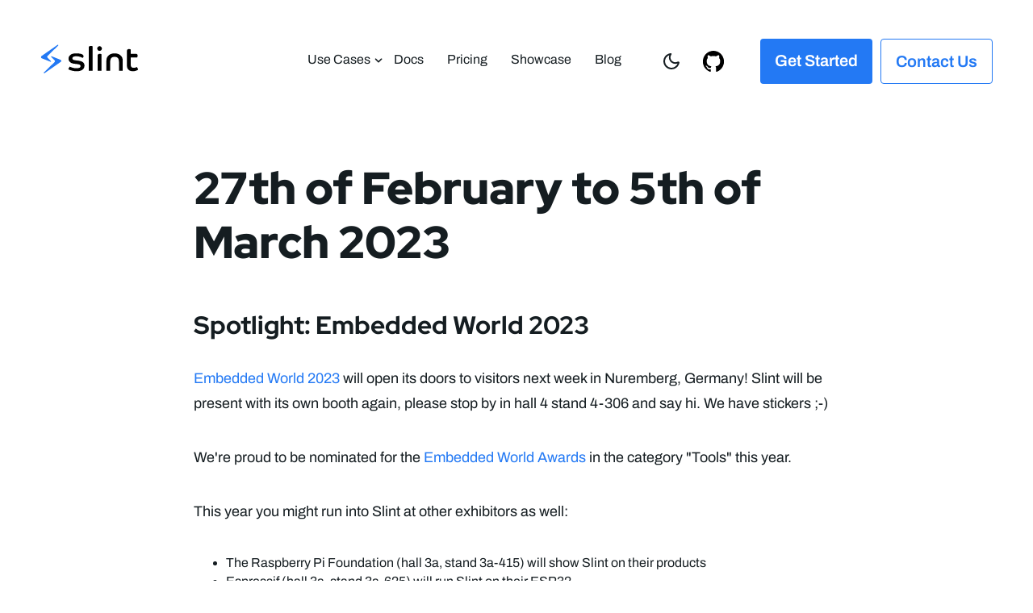

--- FILE ---
content_type: text/html; charset=utf-8
request_url: https://slint.dev/thisweek/2023-03-06
body_size: 5085
content:
<!doctype html>
<html lang="en">

    <head>
        <meta charset="UTF-8" />
        <meta name="viewport" content="width=device-width, initial-scale=1.0" />
        <meta http-equiv="X-UA-Compatible" content="ie=edge" />
        <meta name="author" content="SixtyFPS GmbH" />

        <!--====== Favicon Icon ======-->
        <link rel="shortcut icon" href="../assets/img/favicon.ico">
        <link rel="icon" type="image/x-icon" href="../assets/img/favicon.svg">

        <!-- ===== All CSS files ===== -->
        <link rel="stylesheet" href="../assets/css/style.css?v=1.15.1" async/>
        <?css?>

        <!-- ===== Header from individual pages ===== -->
        
    
    <meta name="description" content="Changelog for 5th of March 2023" />
    <title>27th of February to 5th of March 2023 — This week in Slint</title>
  

    <script data-cfasync="false" nonce="d03ae209-a1e1-4fb9-80e2-fa68ac29b1f9">try{(function(w,d){!function(j,k,l,m){if(j.zaraz)console.error("zaraz is loaded twice");else{j[l]=j[l]||{};j[l].executed=[];j.zaraz={deferred:[],listeners:[]};j.zaraz._v="5874";j.zaraz._n="d03ae209-a1e1-4fb9-80e2-fa68ac29b1f9";j.zaraz.q=[];j.zaraz._f=function(n){return async function(){var o=Array.prototype.slice.call(arguments);j.zaraz.q.push({m:n,a:o})}};for(const p of["track","set","debug"])j.zaraz[p]=j.zaraz._f(p);j.zaraz.init=()=>{var q=k.getElementsByTagName(m)[0],r=k.createElement(m),s=k.getElementsByTagName("title")[0];s&&(j[l].t=k.getElementsByTagName("title")[0].text);j[l].x=Math.random();j[l].w=j.screen.width;j[l].h=j.screen.height;j[l].j=j.innerHeight;j[l].e=j.innerWidth;j[l].l=j.location.href;j[l].r=k.referrer;j[l].k=j.screen.colorDepth;j[l].n=k.characterSet;j[l].o=(new Date).getTimezoneOffset();if(j.dataLayer)for(const t of Object.entries(Object.entries(dataLayer).reduce((u,v)=>({...u[1],...v[1]}),{})))zaraz.set(t[0],t[1],{scope:"page"});j[l].q=[];for(;j.zaraz.q.length;){const w=j.zaraz.q.shift();j[l].q.push(w)}r.defer=!0;for(const x of[localStorage,sessionStorage])Object.keys(x||{}).filter(z=>z.startsWith("_zaraz_")).forEach(y=>{try{j[l]["z_"+y.slice(7)]=JSON.parse(x.getItem(y))}catch{j[l]["z_"+y.slice(7)]=x.getItem(y)}});r.referrerPolicy="origin";r.src="/cdn-cgi/zaraz/s.js?z="+btoa(encodeURIComponent(JSON.stringify(j[l])));q.parentNode.insertBefore(r,q)};["complete","interactive"].includes(k.readyState)?zaraz.init():j.addEventListener("DOMContentLoaded",zaraz.init)}}(w,d,"zarazData","script");window.zaraz._p=async d$=>new Promise(ea=>{if(d$){d$.e&&d$.e.forEach(eb=>{try{const ec=d.querySelector("script[nonce]"),ed=ec?.nonce||ec?.getAttribute("nonce"),ee=d.createElement("script");ed&&(ee.nonce=ed);ee.innerHTML=eb;ee.onload=()=>{d.head.removeChild(ee)};d.head.appendChild(ee)}catch(ef){console.error(`Error executing script: ${eb}\n`,ef)}});Promise.allSettled((d$.f||[]).map(eg=>fetch(eg[0],eg[1])))}ea()});zaraz._p({"e":["(function(w,d){})(window,document)"]});})(window,document)}catch(e){throw fetch("/cdn-cgi/zaraz/t"),e;};</script></head>

    <body>
        <script>
            /* Check if dark theme is selected */
            if (localStorage.getItem('theme') === 'dark') {
                document.documentElement.classList.add('dark');
            }
            else if (localStorage.getItem('theme') === 'light') {
                document.documentElement.classList.add('light');
            }
        </script>

        <div class="wrap">
            <!-- ====== Header Start ====== -->
            <header class="top">
                <div class="header-wrap">

                    <a href="../index.html" class="logo">Slint</a>

                    <nav class="main-navi">

                        <ul>
                            <li class="navi-item-has-children" id="use-cases"><a href="#">Use Cases</a>
                                <ul>
                                    <li id="demos"><a href="../demos.html">Demos</a></li>
                                    <li id="supported-boards"><a href="../supported-boards.html">Embedded</a></li>
                                    <li id="use-cases"><a href="../cross-platform.html">Cross Platform</a></li>
                                </ul>
                            </li>
                            <li id="docs"><a href="../docs.html">Docs</a></li>
                            <!-- <li id="docs"><a href="../services.html">Services</a></li> -->
                            <li id="pricing"><a href="../pricing.html">Pricing</a></li>
                            <li id="success"><a href="../showcase.html">Showcase</a></li>
                            <li id="blog"><a href="../blog">Blog</a></li>
                            <!-- <li class="search"><a href="../search-results.html">Search</a></li> -->
                            <li class="theme theme-light"><a href="#">Theme</a></li>
                            <li class="github"><a href="https://github.com/slint-ui/slint" target="_blank">GitHub</a></li>
                            <!-- <li class="btn btn-blue"><a href="../checkout.html?plan=ent&interval=month">Start for Free</a></li> -->
                            <li class="btn btn-blue"><a href="https://docs.slint.dev/latest/docs/slint/">Get Started</a></li>
                            <li class="btn btn-white"><a href="../contact.html">Contact Us</a></li>
                        </ul>

                    </nav>

                    <!-- <a href="../search-results.html" class="search-mobile">Search</a> -->

                    <button class="hamburger" aria-label="menu" aria-expanded="false" aria-controls="nav">
                        <span></span>
                        <span></span>
                        <span></span>
                    </button>

                </div><!-- .header-wrap -->
            </header>
            <!-- ====== Header End ====== -->

            

    <main>

        <!--
        Section blocks on this page:
        - one-column
        -->

        <section class="one-column medium-narrow">
            <h1>27th of February to 5th of March 2023</h1>
            
    <p class="intro"></p>

    <h3>Spotlight: Embedded World 2023</h3>

    <p>
      <a href="https://www.embedded-world.de/en">Embedded World 2023</a> will
      open its doors to visitors next week in Nuremberg, Germany! Slint will be
      present with its own booth again, please stop by in hall 4 stand 4-306 and
      say hi. We have stickers ;-)
    </p>

    <p>
      We're proud to be nominated for the
      <a
        href="https://www.embedded-world.de/en/knowledge/2023/expert-know-how/embedded-award-2023-tools-nominees"
      >
        Embedded World Awards
      </a>
      in the category "Tools" this year.
    </p>

    <p>This year you might run into Slint at other exhibitors as well:</p>
    <ul>
      <li>
        The Raspberry Pi Foundation (hall 3a, stand 3a-415) will show Slint on
        their products
      </li>
      <li>Espressif (hall 3a, stand 3a-625) will run Slint on their ESP32</li>
      <li>ST (hall 4a, stand 4a-148) will have Slint on STM32MP1</li>
      <li>
        Adacore and Ferrous systems (hall 4, stand 4-148) will show Slint on QNX
      </li>
      <li>Toradex (hall 4, stand 4-240) will demo Slint on Torizon</li>
      <li>
        KDAB (hall 4, stand 4-302) has the same application running on Slint, Qt
        and Flutter
      </li>
      <li>Oryx (hall 4, stand 4-445) will show a demo on STM32H7</li>
    </ul>

    <p>We're looking forward to seeing you all in person in Nuremberg!</p>

    <h3>Slint Library</h3>

    <h4>Documentation and Demos</h4>
    <ul>
      <li>
        docs: Fix TouchArea documentation (<a
          href="https://github.com/slint-ui/slint/pull/2296"
          >#2296</a
        >)
        <p>
          Thank you to
          <a href="https://github.com/MiKom">Miłosz Kosobucki</a> for this pull
          request!
        </p>
      </li>
      <li>
        Polish documentation for release (<a
          href="https://github.com/slint-ui/slint/pull/2298"
          >#2298</a
        >, <a href="https://github.com/slint-ui/slint/pull/2309">#2309</a>,
        <a href="https://github.com/slint-ui/slint/pull/2311">#2311</a>,
        <a href="https://github.com/slint-ui/slint/pull/2322">#2322</a>
        )
      </li>
      <li>
        printerdemo_mcu: Fix layout (<a
          href="https://github.com/slint-ui/slint/pull/2300"
          >#2300</a
        >)
        <p>
          Thank you to
          <a href="https://github.com/task-jp">Tasuku Suzuki</a> for this pull
          request!
        </p>
      </li>
      <li>
        printerdemo: Improve category labels' visibility in night mode (<a
          href="https://github.com/slint-ui/slint/pull/2304"
          >#2304</a
        >)
        <p>
          Thank you to
          <a href="https://github.com/task-jp">Tasuku Suzuki</a> for this pull
          request!
        </p>
      </li>
      <li>
        Improve the energy demo (
        <a href="https://github.com/slint-ui/slint/pull/2291">#2291</a>,
        <a href="https://github.com/slint-ui/slint/pull/2293">#2293</a>,
        <a href="https://github.com/slint-ui/slint/pull/2303">#2303</a>,
        <a href="https://github.com/slint-ui/slint/pull/2307">#2307</a>,
        <a href="https://github.com/slint-ui/slint/pull/2318">#2318</a>,
        <a href="https://github.com/slint-ui/slint/pull/2321">#2321</a>,
        <a href="https://github.com/slint-ui/slint/pull/2323">#2323</a>
        )
      </li>
    </ul>
    <h4>Fixes</h4>
    <ul>
      <li>
        winit: Fix rendering when moving windows between monitors with different
        scale factor (<a href="https://github.com/slint-ui/slint/pull/2292"
          >#2292</a
        >)
      </li>

      <li>
        Fix panic when accessing a global from init that's not used otherwise
        (<a href="https://github.com/slint-ui/slint/pull/2313">#2313</a>)
      </li>

      <li>
        Fix panic when invoking unused callback aliases with the interpreter (<a
          href="https://github.com/slint-ui/slint/pull/2320"
          >#2320</a
        >)
      </li>

      <li>
        femtovg: Fix panic when rendering colorized image with transparent
        global alpha (<a href="https://github.com/slint-ui/slint/pull/2297"
          >#2297</a
        >)
      </li>
    </ul>

    <h4>Janitor Work</h4>
    <ul>
      <li>
        Remove dark-light dependency on the web (<a
          href="https://github.com/slint-ui/slint/pull/2316"
          >#2316</a
        >)
      </li>
    </ul>

    <h3>Statistics</h3>

    <p>29 patches committed in 19 pull requests by 5 authors.</p>
  
            <p>← Next : <a href="2023-03-13.html">6th to 12th of March 2023</a> | Previous : <a href="2023-02-27.html">20th to 26th of February 2023 - 0.3.5 Release</a> →</p>
        </section>
        <section class="one-column medium-narrow" style="padding-bottom: 0;">
            <hr>
            <p><small>Slint is a declarative GUI toolkit to build native user interfaces for desktop and embedded applications written in Rust, C++, JavaScript, and Python. Find more information at <a href="https://slint.dev/">https://slint.dev/</a> or check out the source code at <a href="https://github.com/slint-ui/slint/">https://github.com/slint-ui/slint</a></small></p>
        </section>
    </main>



            <!-- ====== Footer Start ====== -->
            <footer>
                <div class="col-wrap">
                    <div class="col-6">
                        <p><a href="../"><img src="../assets/img/slint-logo.svg" alt="Slint" width="141" height="47" class="footer-logo"></a></p>
                        <p class="some-links" style="margin-bottom: 0;">
                            <a href="https://twitter.com/slint_ui" target="_blank"><img src="../assets/img/icon-twitter.svg" alt="Twitter" width="40" height="40"></a>
                            <a href="https://www.linkedin.com/company/slint-ui/" target="_blank"><img src="../assets/img/icon-linkedin.svg" alt="Linkedin" width="40" height="40"></a>
                            <a rel="me" href="https://fosstodon.org/@slint" target="_blank"><img src="../assets/img/icon-mastodon.svg" alt="Mastodon" width="40" height="40"></a>
                            <a href="https://bsky.app/profile/slint.dev" target="_blank"><img src="../assets/img/icon-bsky.svg" alt="Bluesky" width="40" height="40"></a>
                            <!-- <a href="https://github.com/slint-ui/slint/discussions" target="_blank"><img src="../assets/img/icon-github.svg" alt="Github Discussions" width="40" height="40"></a> -->
                            <!-- <a href="https://chat.slint.dev/" target="_blank"><img src="../assets/img/icon-some.svg" alt="" width="40" height="40"></a> -->
                        </p>
                        <p style="display: flex; align-items: left; flex-direction: column;" ><img src="../assets/img/BSFZ_Siegel_RGB.svg" alt="BSFZ Siegel" style="width: 30%;"><img src="../assets/img/annual-ross-index.svg" data-darkimg="../assets/img/annual-ross-index-light.svg" data-lightimg="../assets/img/annual-ross-index.svg" alt="Annual Ross index" style="width: 60%;"></p>
                    </div><!-- .col-6 -->
                    <div class="col-6">
                        <dl>
                            <dt style="color: var(--light, var(--color_dark_gray)) var(--dark, var(--color_light_gray_2));">About</dt>
                            <dd><a href="../about-us.html">Us</a></dd>
                            <dd><a href="../events.html">Events</a></dd>
                            <dd><a href="../careers.html">Careers</a></dd>
                            <dd><a href="../investors.html">Investors</a></dd>
                            <dd><a href="../imprint.html">Imprint &amp; Privacy</a></dd>
                        </dl>
                    </div><!-- .col-6 -->
                    <div class="col-6">
                        <dl>
                            <dt style="color: var(--light, var(--color_dark_gray)) var(--dark, var(--color_light_gray_2));">Explore</dt>
                            <dd><a href="../supported-boards.html">Embedded</a></dd>
                            <dd><a href="../cross-platform.html#desktop-applications">Desktop</a></dd>
                            <dd><a href="../demos.html">Demos</a></dd>
                            <dd><a href="../terms-and-conditions.html">Terms & Conditions</a></dd>
                            <dd><a href="../brand-guidelines.html">Brand Guidelines</a></dd>
                        </dl>
                    </div><!-- .col-6 -->
                    <div class="col-6">
                        <dl>
                            <dt style="color: var(--light, var(--color_dark_gray)) var(--dark, var(--color_light_gray_2));">Markets</dt>
                            <dd><a href="../cross-platform.html#automotive-applications">Automotive</a></dd>
                            <dd><a href="../cross-platform.html#consumer-applications">Consumer</a></dd>
                            <dd><a href="../cross-platform.html#industrial-applications">Industrial</a></dd>
                            <dd><a href="../cross-platform.html#medical-applications">Medical</a></dd>
                            <dd><a href="../showcase.html">Showcase</a></dd>
                        </dl>
                    </div><!-- .col-6 -->
                    <div class="col-6">
                        <dl>
                            <dt style="color: var(--light, var(--color_dark_gray)) var(--dark, var(--color_light_gray_2));">Compare</dt>
                            <dd><a href="../alternative-to-qt.html">Qt</a></dd>
                            <dd><a href="../alternative-to-lvgl.html">LVGL</a></dd>
                            <dd><a href="../alternative-to-flutter.html">Flutter</a></dd>
                            <dd><a href="../alternative-to-electron.html">Electron</a></dd>
                            <dd><a href="../declarative-rust-gui.html">Rust GUI Toolkits</a></dd>
                        </dl>
                    </div><!-- .col-6 -->
                    <div class="col-6">
                        <dl>
                            <dt style="color: var(--light, var(--color_dark_gray)) var(--dark, var(--color_light_gray_2));">Contact us</dt>
                            <dd><a href="https://cal.slint.dev/aurindam">Schedule Meeting</a></dd>
                            <dd><a href="/cdn-cgi/l/email-protection#cfa6a1a9a08fbca3a6a1bbe1abaab9f0bcbaada5aaacbbf28ca0a1bbaeacbbeafdffa9bda0a2eafdff98aaadbca6bbaa">Email</a></dd>
                            <dd><a href="https://chat.slint.dev">Chat</a></dd>
                            <dd><a href="../events.html">Events</a></dd>
                            <dd><a href="../partners.html">Partners</a></dd>
                            <dd hidden><a href="#">Twitter</a></dd>
                            <dd hidden><a href="#">Mastodon</a></dd>
                            <dd hidden><a href="#">Linkedin</a></dd>
                        </dl>
                    </div><!-- .col-6 -->
                </div>
                <div class="col-wrap">
                    <div class="col-1">
                        <p>Copyright &copy; 2025 SixtyFPS GmbH</p>
                    </div><!-- .col-1 -->
                </div>
            </footer>
            <!-- ====== Footer End ====== -->
        </div><!-- .wrap -->

        <!-- ====== All Javascript Files ====== -->
        <script data-cfasync="false" src="/cdn-cgi/scripts/5c5dd728/cloudflare-static/email-decode.min.js"></script><script src="../assets/js/script.js?ver=1.4.0"></script>
        <?script?>
    <!-- Cloudflare Pages Analytics --><script defer src='https://static.cloudflareinsights.com/beacon.min.js' data-cf-beacon='{"token": "64e861c3d3cd40e8a10c9d4e63125c33"}'></script><!-- Cloudflare Pages Analytics --><script defer src="https://static.cloudflareinsights.com/beacon.min.js/vcd15cbe7772f49c399c6a5babf22c1241717689176015" integrity="sha512-ZpsOmlRQV6y907TI0dKBHq9Md29nnaEIPlkf84rnaERnq6zvWvPUqr2ft8M1aS28oN72PdrCzSjY4U6VaAw1EQ==" data-cf-beacon='{"version":"2024.11.0","token":"a7f98a985255468796561178c198e63e","r":1,"server_timing":{"name":{"cfCacheStatus":true,"cfEdge":true,"cfExtPri":true,"cfL4":true,"cfOrigin":true,"cfSpeedBrain":true},"location_startswith":null}}' crossorigin="anonymous"></script>
</body>

</html>


--- FILE ---
content_type: text/css; charset=utf-8
request_url: https://slint.dev/assets/css/style.css?v=1.15.1
body_size: 15663
content:
/* Global variables */

:root {
	--color_baby_blue: #667CFF;
	--color_old_blue: #0C67E8;
	--color_blue: #2379F4;
	--color_dark: #151D21;
	--color_dark_20: #D0D2D3;
	--color_dark_40: #A1A5A6;
	--color_dark_80: #444A4D;
	--color_dark_gray: #73777A;
	--color_dark_blue: #250CE8;
	--color_deep_indigo: #1F284D;
	--color_focus_blue: #3573D8;
	--color_gray: #E8E9E9;
	--color_ice_blue: #0DB1FF;
	--color_light_blue: #F2F4FF;
	--color_light_gray_2: #B8BBBC;
	--color_light_purple: #99A8FF;
	--color_medium_gray: #939393;
	--color_purple: #6B0DFF;
  --logo: url(/assets/img/slint-logo.svg);
	--logo-white: url(/assets/img/slint-logo-dark.svg);
  --max_wrap_width: 1506px;
	--max_wrap_width_narrow: 1160px;
	--max_wrap_width_medium_narrow: 800px;
	--max_wrap_width_very_narrow: 760px;
}

/* /Global variables */

/*
	Color theme
  Initialized variables are like undefined variables and will resolve to their fallback value.
  Whitespaced variables (the space is required) will serve as an empty value in chaining.
*/

@media (prefers-color-scheme: dark) {
  :root {
   --light: ;
   --dark: initial;
 }
}

@media (prefers-color-scheme: light) {
  :root {
   --dark: ;
   --light: initial;
 }
}

:root.dark {
 --light: ;
 --dark: initial;
}

:root.light {
 --dark: ;
 --light: initial;
}

/* /Color theme */

/* Reset elements */

html,
body {
	margin: 0;
	padding: 0;
}

/* /Reset elements */

/* Fonts */

@font-face {
	font-display: auto;
  font-family: 'Archivo';
  font-weight: 400;
  src: url(/assets/fonts/Archivo-Regular.ttf);
  font-display: swap;
}

@font-face {
	font-display: auto;
  font-family: 'Archivo';
  font-weight: 600;
  src: url(/assets/fonts/Archivo-SemiBold.ttf);
  font-display: swap;
}

@font-face {
	font-display: auto;
  font-family: 'Source Code Pro';
  font-weight: 400;
  src: url(/assets/fonts/SourceCodePro-Regular.ttf);
}

@font-face {
	font-display: auto;
  font-family: 'Source Code Pro';
  font-weight: 600;
  src: url(/assets/fonts/SourceCodePro-SemiBold.ttf);
}

@font-face {
	font-display: auto;
  font-family: 'Red Hat Display';
  font-weight: 600;
  src: url(/assets/fonts/RedHatDisplay-SemiBold.ttf);
}

@font-face {
	font-display: auto;
  font-family: 'Red Hat Display';
  font-weight: 700;
  src: url(/assets/fonts/RedHatDisplay-Bold.ttf);
}

@font-face {
	font-display: auto;
  font-family: 'Red Hat Display';
  font-weight: 900;
  src: url(/assets/fonts/RedHatDisplay-Black.ttf);
}

/* /Fonts */

/* Main layout */

body {
	background-color: var(--dark, var(--color_dark)) var(--light, #fff);
	background-image: var(--dark, url(/assets/img/bg-dark.svg));
	background-position: top center;
	background-repeat: no-repeat;
	background-size: contain;
	color: var(--dark, #fff) var(--light, var(--color_dark));
	font-family: 'Archivo', sans-serif;
	font-size: 1.125rem; /* 18 / 16 */
	font-weight: 400;
}

body.navi-open {
	background-size: 100%;
}

div.wrap {
	margin: 0 auto;
	max-width: var(--max_wrap_width);
	position: relative;
}

@media only screen and (max-width: 1700px) {
	div.wrap {
		max-width: calc(100% - 200px);
	}
}

@media only screen and (max-width: 1570px) {
	div.wrap {
		max-width: calc(100% - 100px);
	}
}

@media only screen and (max-width: 750px) {
	body {
		font-size: 1rem;
	}

	div.wrap {
		max-width: calc(100% - 48px);
	}
}

/* /Main layout */

/* Header */

header.top {
	height: 150px;
}

a.logo {
  background: var(--dark, var(--logo-white) top left no-repeat) var(--light, var(--logo) top left no-repeat);
  background-size: contain;
  box-sizing: border-box;
  display: block;
  height: 41px;
  left: 20px;
  overflow: hidden;
  position: absolute;
  text-indent: 100%;
  transition-duration: 0s;
  top: 55px;
  white-space: nowrap;
  width: 122px;
  z-index: 2;
}

body.sticky-header {
	padding-top: 150px;
}

body.sticky-header header.top div.header-wrap {
	margin: 0 auto;
	max-width: var(--max_wrap_width);
	position: relative;
}

body.sticky-header header.top {
	animation: show-sticky-header 0.3s normal forwards ease-in-out;
  animation-iteration-count: 1;
	background-color: var(--dark, var(--color_dark)) var(--light, #fff);
	left: 0;
	position: fixed;
	top: -150px;
	width: 100%;
	z-index: 3;
}

@keyframes show-sticky-header {
  from {
    top: -150px;
  }
  to {
    top: 0;
  }
}

@media only screen and (max-width: 1700px) {
	a.logo {
		left: 0;
	}

	body.sticky-header a.logo {
		left: 50px;
	}
}

@media only screen and (max-width: 1170px) {
	header.top {
		height: 100px;
	}

	body.sticky-header {
		padding-top: 100px;
	}

	a.logo {
		top: 32px;
	}
}

@media only screen and (max-width: 750px) {
	body.sticky-header a.logo {
		left: 24px;
	}
}

/* /Header */

/* Navigation */

nav.main-navi > ul {
	display: flex;
	list-style: none;
	margin: 0;
	padding: 0;
	position: absolute;
	right: 0;
	top: 48px;
}

nav.main-navi > ul > li {
	margin: 0;
	padding: 0;
	position: relative;
}

nav.main-navi > ul > li > a {
	color: var(--dark, #fff) var(--light, var(--color_dark));
	display: block;
	font-size: 1.125rem; /* 18px */
	line-height: 3em; /* 54px/18px = 3em */
	padding: 0 1.2em;
	position: relative;
}

nav.main-navi > ul > li:not(.search, .theme, .github) > a:hover::after,
nav.main-navi > ul > li.selected a::after {
	background-color: var(--color_blue);
	border-radius: 4px;
	bottom: 0.6em;
	content: '';
	display: block;
	height: 4px;
	left: 1em;
	position: absolute;
	width: calc(100% - 2em);
}

nav.main-navi > ul > li.search {
	background-image: var(--dark, url(/assets/img/search-white.svg)) var(--light, url(/assets/img/search.svg));
	background-position: center center;
	background-repeat: no-repeat;
	background-size: 24px;
	margin: 0 0 0 10px;
	overflow: hidden;
	text-indent: -9999px;
	width: 44px;
}

nav.main-navi > ul > li.theme {
	background-image: var(--dark, url(/assets/img/theme-dark-2.svg)) var(--light, url(/assets/img/theme-light-2.svg));
	background-position: center center;
	background-repeat: no-repeat;
	background-size: 32px;
	/* margin: 0 32px 0 20px; */
	margin: 0 10px 0 32px;
	overflow: hidden;
	text-indent: -9999px;
	width: 32px;
}

nav.main-navi > ul > li.github {
	background-image: var(--dark, url(/assets/img/github.svg)) var(--light, url(/assets/img/github.svg));
	filter: var(--dark, brightness(0) invert(1)) var(--light, brightness(100) invert(1));
	background-position: center center;
	background-repeat: no-repeat;
	background-size: 32px;
	margin: 0 32px 0 10px;
	overflow: hidden;
	text-indent: -9999px;
	width: 32px;
}

nav.main-navi > ul > li.btn-blue {
	background-color: var(--color_blue);
}

nav.main-navi > ul > li.btn-blue:hover {
	background-color: var(--color_dark_blue);
}

nav.main-navi > ul > li.btn-blue a {
	color: #fff;
}

nav.main-navi > ul > li.btn-blue a:active {
	background-color: var(--color_dark_blue);
}

nav.main-navi > ul > li.btn-blue a:focus {
	background-color: var(--color_blue);
	border: 3px solid --var(--color_dark_blue);
}

nav.main-navi > ul > li.btn-white {
	border: 1px solid var(--color_blue);
}

nav.main-navi > ul > li.btn-white:has(a:active) {
	border: 1px solid var(--color_purple);
}

nav.main-navi > ul > li.btn-white:hover {
	outline: 1px solid var(--color_blue);
}

nav.main-navi > ul > li.btn-white a {
	color: var(--dark, #fff) var(--light, var(--color_blue));
}

nav.main-navi > ul > li.btn-white a:active {
	color: var(--color_purple)
}

nav.main-navi > ul > li.btn-white a:focus {
	border: 1px solid var(--color_focus_blue);
}

nav.main-navi > ul > li.btn {
	border-radius: 4px;
	font-weight: 600;
	margin: 0 0 0 10px;
}

nav.main-navi > ul > li.btn:hover a::after {
	display: none;
}

nav.main-navi > ul > li.btn a {
	font-size: 1.25rem; /* 20px */
	line-height: 2.7em; /* 54px/20px */
	-webkit-font-smoothing: antialiased;
	-moz-font-smoothing: antialiased;
	-o-font-smoothing: antialiased;
}

nav.main-navi > ul > li.navi-item-has-children::after {
	background-image: var(--dark, url(/assets/img/down-arrow-white.svg)) var(--light, url(/assets/img/down-arrow-dark.svg));
	background-position: center center;
	background-repeat: no-repeat;
	background-size: contain;
	content: "";
	display: block;
	height: 20px;
	position: absolute;
	right: 0;
	top: 17px;
	transition-duration: 0.3s;
	width: 20px;
}

nav.main-navi > ul > li.navi-item-has-children:hover::after {
	transform: rotate(180deg);
}

nav.main-navi > ul > li > ul {
	background-color: var(--dark, var(--color_dark)) var(--light, #fff);
	border-radius: 4px;
	box-shadow: 0px 10px 15px rgba(0, 0, 0, 0.1), 0px 4px 6px rgba(0, 0, 0, 0.05);
	box-sizing: border-box;
	display: none;
	left: 0;
	line-height: 24px;
	list-style: none;
	padding: 16px 0;
	position: absolute;
	top: 44px;
	width: 250px;
	z-index: 9;
}

nav.main-navi > ul > li > ul	> li {
	padding: 0;
}

nav.main-navi > ul > li > ul > li > a {
	border-left: 2px solid transparent;
}

nav.main-navi > ul > li > ul > li a {
	color: var(--dark, #fff) var(--light, var(--color_dark));
	display: block;
	padding: 8px 56px 8px 14px;
}

nav.main-navi > ul > li > ul > li a:hover {
	background-color: var(--dark, #000) var(--light, #f0f0f080);
}

nav.main-navi > ul > li > ul > li.navi-item-has-children {
	position: relative;
	z-index: 1;
}

nav.main-navi > ul > li > ul > li.navi-item-has-children > a {
	position: relative;
}
				
nav.main-navi > ul > li > ul > li.navi-item-has-children > a > span {
	background-color: var(--dark, #000) var(--light, transparent);
	background-size: 9px;
	border-radius: 3px;
	content: '';
	display: block;
	height: 32px;
	position: absolute;
	right: 16px;
	top: calc(50% - 16px);
	width: 32px;
	z-index: 2;
}

nav.main-navi > ul > li > ul > li.navi-item-has-children > a > span span {
	background-image: var(--dark, url(/assets/img/down-arrow-white.svg)) var(--light, url(/assets/img/down-arrow-dark.svg));
	background-position: center center;
	background-repeat: no-repeat;
	display: block;
	height: 100%;
	transition-duration: 0.3s;
}

nav.main-navi > ul > li > ul > li.navi-item-has-children > a > span:hover {
	background-color: rgba(0, 0, 0, 0.05);
}

nav.main-navi > ul > li > ul > li.navi-item-has-children > a > span:active span {
	transform: rotate(180deg);
}

nav.main-navi > ul > li > ul > li.navi-item-has-children > a > span.open span {
	transform: rotate(180deg);
}

nav.main-navi > ul > li > ul > li.current-navi-item > a {
	border-left-color: var(--color_blue);
}

nav.main-navi > ul > li > ul > li.current-navi-ancestor > ul {
	display: block;
}

nav.main-navi > ul > li > ul > li.current-navi-ancestor > ul a {
	display: block;
}

nav.main-navi > ul > li > ul > li.current-navi-ancestor > ul a:hover {
	background-color: rgba(0, 0, 0, 0.05);
}

nav.main-navi > ul > li > ul > li	ul {
	display: none;
	font-size: 1rem;
	font-weight: 400;
	list-style: none;
	padding: 0;
}

nav.main-navi > ul > li > ul > li ul.open {
	display: block;
}

nav.main-navi > ul > li > ul > li	ul li a {
	border-left: 2px solid transparent;
	padding: 8px 16px 8px 28px;
}

nav.main-navi > ul > li > ul > li	ul li.current-navi-item > a {
	border-left-color: var(--color_blue);
}

nav.main-navi > ul > li.navi-item-has-children:hover > ul {
	display: block;
}

a.search-mobile {
	background-image: var(--dark, url(/assets/img/search-white.svg)) var(--light, url(/assets/img/search.svg));
	background-position: center center;
	background-repeat: no-repeat;
	background-size: 24px;
	display: none;
	height: 24px;
	overflow: hidden;
	position: absolute;
	right: 60px;
	text-indent: -9999px;
	top: 37px;
	width: 24px;
}

@media only screen and (max-width: 1470px) {
	nav.main-navi > ul > li > a {
		padding: 0 0.9em;
	}

	nav.main-navi > ul > li.navi-item-has-children::after {
		right: -3px;
	}
}

@media only screen and (max-width: 1370px) {
	nav.main-navi > ul > li > a,
	nav.main-navi > ul > li > ul > li > a {
		font-size: 1rem;
		line-height: 3.3;
	}

	nav.main-navi > ul > li.navi-item-has-children::after {
		right: -5px;
	}
}

@media only screen and (max-width: 1700px) {
	body.sticky-header nav.main-navi > ul {
		right: 50px;
	}
}

@media only screen and (max-width: 1270px) {
	nav.main-navi > ul > li > a,
	nav.main-navi > ul > li > ul > li > a {
		font-size: 0.9rem;
		line-height: 3.7;
		padding: 0 0.8em;
	}

	nav.main-navi > ul > li.navi-item-has-children::after {
		right: -7px;
	}
}

@media only screen and (max-width: 1170px) {
	nav.main-navi {
		display: none;
	}

	body.navi-open nav.main-navi {
		display: block;
	}

	body.navi-open main,
	body.navi-open footer {
		display: none;
	}

	body.navi-open nav.main-navi > ul {
    display: block;
	padding-bottom: 20px;
    position: absolute;
    right: 0;
    top: 100px;
		width: 100%;
	}

	body.navi-open nav.main-navi > ul > li > a {
		padding: 0;
	}

	body.navi-open nav.main-navi > ul > li.search,
	body.navi-open nav.main-navi > ul > li.theme,
	body.navi-open nav.main-navi > ul > li.github {
		margin: 0;
	}

	body.navi-open nav.main-navi > ul > li.search {
		background-position: left center;
		display: none;
	}

	body.navi-open nav.main-navi > ul > li.theme,
	body.navi-open nav.main-navi > ul > li.github,
	body.navi-open nav.main-navi > ul > li.btn {
		margin-bottom: 1em;
	}

	body.navi-open nav.main-navi > ul > li.btn a {
		text-align: center;
	}

	a.search-mobile { 
		display: block;
	}

	nav.main-navi > ul > li:not(.search, .theme, .github) > a:hover::after {
		background-color: transparent;
	}

	nav.main-navi > ul > li.navi-item-has-children::after {
		display: none;
	}

	nav.main-navi > ul > li.navi-item-has-children > a > span,
	nav.main-navi > ul > li > ul > li.navi-item-has-children > a > span {
		background-color: var(--dark, #000) var(--light, rgba(0, 0, 0, 0.05));
		background-size: 9px;
		border-radius: 3px;
		content: '';
		display: block;
		height: 32px;
		position: absolute;
		right: 16px;
		top: calc(50% - 16px);
		width: 32px;
		z-index: 2;
	}
	
	nav.main-navi > ul > li.navi-item-has-children > a > span span,
	nav.main-navi > ul > li > ul > li.navi-item-has-children > a > span span {
		background-image: var(--dark, url(/assets/img/down-arrow-white.svg)) var(--light, url(/assets/img/down-arrow-dark.svg));
		background-position: center center;
		background-repeat: no-repeat;
		display: block;
		height: 100%;
		transition-duration: 0.3s;
		transform: rotate(-90deg);
	}

	nav.main-navi > ul > li.navi-item-has-children:hover > ul {
		display: none;
	}

	nav.main-navi li.mobile-navi-back {
		background-image: url(/assets/img/icon-back.svg?v2);
		background-position: left center;
		background-repeat: no-repeat;
		background-size: 20px;
	}

	nav.main-navi.sub-nav-level-2-open > ul > li > a,
	nav.main-navi.sub-nav-level-3-open > ul > li > a,
	nav.main-navi.sub-nav-level-2-open > ul > li > ul > li > ul,
	nav.main-navi.sub-nav-level-3-open > ul > li > ul > li > a {
		display: none;
	}

	nav.main-navi > ul > li > ul {
	background-color: var(--dark, transparent) var(--light, #fff);
    border-radius: 0;
    box-shadow: none;
    left: auto;
    position: relative;
    top: auto;
    width: 100%;
	}

	nav.main-navi > ul > li > ul > li {
		margin: 0;
		padding: 0;
	}

	nav.main-navi > ul > li > ul > li > a {
		font-size: 0.9rem;
    line-height: 3.7;
		margin: 0;
		padding: 0;
	}

	nav.main-navi > ul > li > ul > li.navi-item-has-children > a > span:hover {
		background-color: transparent;
	}
	
	nav.main-navi > ul > li > ul > li.navi-item-has-children > a > span:active span {
		transform: none;
	}

	nav.main-navi > ul > li > ul > li	ul li a {
		font-size: 0.9rem;
    line-height: 3.7;
    margin: 0;
    padding: 0;
	}
	
	nav.main-navi > ul > li > a,
	nav.main-navi > ul > li > ul > li > a,
	nav.main-navi > ul > li > ul > li ul li a {
		font-size: 1.375rem; /* 22 / 16 */
		line-height: 3;
	}

	nav.main-navi > ul > li:not(.search, .theme, .github) > a:hover::after, 
	nav.main-navi > ul > li.selected a::after {
		left: 0;
		width: 100%;
	}
}
/* 1170 */

/* /Navigation */

/* Hamburger button */

button.hamburger {
	background: transparent;
	border: 0;
	cursor: pointer;
	display: none;
	height: 20px;
	margin: 0;
	outline: none;
	padding: 0;
	position: absolute;
	right: 0;
	top: 40px;
	width: 30px;
	z-index: 2;
}

body.sticky-header button.hamburger {
	right: 50px;
}

button.hamburger span {
	background-color: var(--dark, #fff) var(--light, var(--color_dark));
	border-radius: 1px;
	display: block;
	height: 3px;
	left: 0;
	opacity: 1;
	position: absolute;
	transform: rotate(0deg);
	transform-origin: left center;
	transition: .25s ease-in-out;
	width: 100%;
}

button.hamburger span:nth-child(1) {
	top: 0;
}

button.hamburger span:nth-child(2) {
	top: 8px;
	width: 25px;
}

button.hamburger span:nth-child(3) {
	top: 16px;
	width: 20px;
}

body.navi-open button.hamburger span:nth-child(1) {
	transform: rotate(45deg);
	width: 30px;
}

body.navi-open button.hamburger span:nth-child(2) {
	opacity: 0;
}

body.navi-open button.hamburger span:nth-child(3) {
	top: 21px;
	transform: rotate(-45deg);
	width: 30px;
}

@media only screen and (max-width: 1170px) {
	button.hamburger {
		display: block;
	}
}

@media only screen and (max-width: 750px) {
	body.sticky-header button.hamburger {
		right: 24px;
	}
}

/* /Hamburger button */

/* Text and links */

a {
	color: var(--dark, var(--color_light_purple)) var(--light, var(--color_blue));
	text-decoration: none;
}

@media only screen and (min-width: 751px) {
	a:hover {
		color: var(--color_purple);
	}
	
}

a.btn {
	border: 1px solid var(--color_blue);
	/* border-color: var(--dark, #fff) var(--light, var(--color_blue)); */
	border-radius: 4px;
	box-sizing: border-box;
	color: var(--dark, #fff) var(--light, var(--color_blue));
	display: inline-block;
	font-size: 1.25rem; /* 20 / 16 */
	font-weight: 600;
	line-height: 1;
	/* padding: 0.8em 1.2em; */
	padding: 16px 24px;
	text-align: center;
}

a.btn:hover {
	outline: 1px solid var(--color_blue);
}

a.btn:active {
	border: 1px solid var(--color_purple);
	color: var(--color_purple)
}

a.btn:focus {
	border: 1px solid var(--color_focus_blue);
}

a.btn.btn-center {
	display: block;
	margin: 0 auto;
	max-width: 280px;
	width: auto;
}

@media only screen and (max-width: 750px) {
	a.btn.btn-center {
		max-width: 100%;
	}
}

a.btn.blue {
	background-color: var(--color_blue);
	color: #fff;
	-webkit-font-smoothing: antialiased;
  -moz-osx-font-smoothing: grayscale;
}

a.btn.white {
	background-color: #fff;
	color: var(--color_blue);
	-webkit-font-smoothing: antialiased;
  -moz-osx-font-smoothing: grayscale;
}

sup a.btn {
	border-radius: 4px;
	font-family: 'Archivo', sans-serif;
	font-size: 1rem;
	font-weight: 400;
	line-height: 1.5;
	padding: 0.15em 0.625em;
	transform: translateY(-15px);
}

a.filter {
	border: 2px solid var(--color_purple);
	border-radius: 4px;
	box-sizing: border-box;
	color: var(--dark, #fff) var(--light, var(--color_purple));
	display: inline-block;
	font-size: 1.125rem; /* 18 / 16 */
	font-weight: 400;
	line-height: 1.5;
	margin: 0 10px 10px 0;
	padding: 8px 12px;
	text-align: center;
}

a.filter.active {
	background-color: var(--color_purple);
	color: #fff;
}

a.filter:hover {
	outline: 1px solid var(--color_purple);
}

a.filter:active {
	border: 1px solid var(--color_purple);
	color: var(--color_purple)
}

a.filter:focus {
	border: 1px solid var(--color_purple);
}

a.external {
	background-image: url(/assets/img/icon-external.svg);
	background-position: top 1px right;
	background-repeat: no-repeat;
	background-size: 7px;
	padding-right: 12px;
}

h1 {
	font-family: 'Red Hat Display';
	font-size: 3.5rem; /* 56 / 16 */
	font-weight: 900;
	line-height: 1.2;
	margin: 0 0 0.3em 0;
}

section.hero h1 {
	font-family: 'Red Hat Display';
	font-size: 5.25rem; /* 84 / 16 */
	font-weight: 900;
	line-height: 1.2;
	margin: 0 0 0.15em 0;
	padding: 0;
	/* Gradient BluePurple */
	background: var(--dark, linear-gradient(103.78deg, #578BFF 19.15%, #944BFF 60.86%)) var(--light, linear-gradient(103.78deg, #2379F4 19.15%, #6B0DFF 60.86%));
	background-clip: text;
	-webkit-background-clip: text;
	-webkit-text-fill-color: transparent;
}

h2 {
	font-family: 'Red Hat Display';
	font-size: 2.4375rem; /* 39 / 16 */
	font-weight: 700;
	margin: 0 0 1em 0;
}

h2.subtitle {
	color: var(--color_light_gray_2);
	font-size: 1.5rem;
	font-weight: 600;
	line-height: 1.46;
	margin-bottom: 0.5em;
}

h1 + h2 {
	margin-top: 1.4em;
}

h3 {
	font-family: 'Red Hat Display';
	font-size: 1.94rem; /* 31 / 16 */
	font-weight: 700;
	line-height: 1.35;
	margin: 0 0 1em 0;
}

h4 {
	font-family: 'Red Hat Display';
	font-size: 1.56rem; /* 25 / 16 */
	font-weight: 600;
	line-height: 1.28;
	margin: 0 0 1em 0;
}

p {
	font-size: 1.5rem; /* 24 / 16 */
	padding: 0;
	margin: 0 0 2em 0;
}

p.no-margin {
	margin-bottom: 0;
}

p.small-margin {
	margin-bottom: 1em;
}

p.intro {
	font-size: 1.5rem; /* 24 / 16 */
	line-height: 1.46;
}

p.small {
	font-size: 1.125rem; /* 18 / 16 */
	line-height: 1.46;
}

p.name {
	font-size: 1.125rem; /* 18 / 16 */
	font-weight: 700;
	line-height: 1.56;
	margin-bottom: 6px;
}

p.company {
	font-size: 0.75rem; /* 12 / 16 */
	font-weight: 700;
	line-height: 1.5;
	margin-bottom: 0;
	text-transform: uppercase;
}

p.slogan {
	color: var(--dark, var(--color_dark_20)) var(--light, var(--color_dark_gray));
	font-family: 'Red Hat Display';
	font-weight: 600;
	margin: 0 0 0.4em 0;
}

p:last-child {
	margin-bottom: 0;
}

span.small {
	color: var(--color_blue);
	font-size: 12px;
}

dl {
	margin: 0;
	padding: 0;
}

dt {
	font-weight: 700;
	margin-bottom: 1.7em;
}

dd {
	margin: 0 0 1.2em 0;
	padding: 0;
}

dt a,
dd a {
	color: var(--dark, #fff) var(--light, var(--color_dark));
}

.text-center {
	text-align: center;
}

ul.arrows {
	color: var(--color_dark);
	font-size: 1.5625rem; /* 25 / 16 */
	line-height: 1.28;
	list-style: none;
	padding-left: 0;
}

ul.arrows li {
	margin-bottom: 0.96em;
}

ul.arrows a {
	color: var(--dark, #fff) var(--light, var(--color_dark));
}

ul.arrows a::before {
	background-image: url(/assets/img/arrow-right-blue.svg);
	background-position: center center;
	background-repeat: no-repeat;
	background-size: 12px;
	border: 1px solid var(--color_blue);
	content: '';
	display: inline-block;
	height: 52px;
	margin-right: 0.96em;
	vertical-align: middle;
	width: 52px;
}

@media only screen and (max-width: 1170px) {
	section.hero h1 {
		font-size: 3.625rem;
		line-height: 1.12;
	}

	p {
		font-size: 1.25rem; /* 20 / 16 */
	}
}

@media only screen and (max-width: 750px) {
	p {
		font-size: 1rem;
		line-height: 1.6;
		margin-bottom: 0.88em;
	}

	p.intro {
		font-size: 1.125rem;
	}

	p.cta a.btn {
		width: 100%;
	}

	h1 {
		font-size: 2.6rem;
	}

	h2 {
		font-size: 1.6875rem; /* 27 / 16 */
		line-height: 1.33;
		margin-bottom: 0.88em;
	}

	dd {
		margin-bottom: 1em;
	}

	ul {
		font-size: 1rem;
		line-height: 1.6;
	}

	ul.arrows a {
		display: inline-block;
		font-size: 1rem;
		padding-left: 40px;
		position: relative;
	}

	ul.arrows a::before {
		height: 25px;
		left: 0;
		position: absolute;
		top: 0;
		width: 25px;
	}
}

/* /Text and links */

/* Images */

section img {
	height: auto;
	max-width: 100%;
}

a > img {
	text-decoration: none;
}

span.banner-img {
	display: inline-block;
	margin-left: 15px;
	margin-right: 15px;
	position: relative;
	vertical-align: middle;
	/* width: 58px; */
}

span.banner-img img.heart {
	position: absolute;
	right: -6px;
	top: 1px;
}

span.banner-img img.announce {
	filter: invert(46%) sepia(72%) saturate(5230%) hue-rotate(204deg) brightness(100%) contrast(92%);
}

div.col-wrap img {
	height: auto;
	max-width: 100%;
}

div.logo-wrap {
	align-items: center;
	background-color: var(--color_light_blue);
	border-radius: 8px;
	display: flex;
	height: 300px;
	justify-content: center;
}

div.logo-wrap > img {
	display: block;
}

@media only screen and (max-width: 750px) {
	span.banner-img {
		margin: 10px 0 0 0;
	}

	section.feedback div.col-wrap img {
		max-width: 70%;
	}
}

/* /Images */

/* Videos */

video {
	aspect-ratio: 16 / 9;
	border-radius: 8px;
	display: block;
	height: auto;
	margin-bottom: 1.5em;
	width: 100%;
}

h1 + video {
	margin-top: 2em;
}

p + video {
	margin-top: 4em;
}

/* /Videos*/

/* Iframes */

iframe {
	aspect-ratio: 16 / 9;
	border-radius: 8px;
	display: block;
	height: auto;
	/* margin-bottom: 1.5em; */
	width: 100%;
}

h1 + iframe {
	margin-top: 2em;
}

/* p + iframe {
	margin-top: 4em;
} */

/* /Iframes*/

/* demos */

.demo {
	/* aspect-ratio: 16 / 9; */
	border-radius: 8px;
	display: block;
	height: auto;
	margin-bottom: 1.5em;
	width: 100%;
}

@media only screen and (max-width: 750px) {

	.demo {
		margin-bottom: 0;
	}
}
/* /demos*/

/* Layout */

div,
span {
	box-sizing: border-box;
}

section {
	margin: 0 auto;
	padding: 10em 0;
}

section div.col-wrap {
	display: flex;
	justify-content: space-between;
}

section div.col-wrap div.col-2 {
	width: 50%;
}

section div.col-wrap div.col-3 {
	padding: 0 3em 0 0;
	width: calc(33.33% - 12px);
}

main > section:last-child {
	padding-bottom: 10rem;
}

div.inline {
	display: inline-block;
}

@media only screen and (max-width: 1170px) {
	section {
		/* padding: 5em 0; */
		padding: 50px 0;
	}
}

@media only screen and (max-width: 750px) {
	section div.col-wrap {
		display: block;
	}

	section div.col-wrap div.col-2,
	section div.col-wrap div.col-3 {
		width: 100%;
	}

	section div.col-wrap div.col-3 {
		padding: 0;
	}
}

/* /Layout */

/* Tables */

div.table-wrap {
	overflow-x: auto;
	/* margin-bottom: 5em; */
	max-width: 100%;
}

table {
	border: 1px solid var(--color_gray);
	border-collapse: collapse;
	font-size: 1rem;
	line-height: 1.5; /* 24 / 16 */
	width: 100%;
}

table th {
	background-color: var(--dark, #fff) var(--light, var(--color_dark));
	border: 1px solid var(--color_dark_80);
	border-color: var(--dark, var(--color_dark_80));
	color: var(--dark, var(--color_dark)) var(--light, #fff);
	font-weight: 700;
	padding: 1.5em 1em;
	text-align: left;
	-webkit-font-smoothing: antialiased;
  -moz-osx-font-smoothing: grayscale;
}

table th.gpl {
	background-color: #99A8FF;
	color: var(--dark, #fff) var(--light, #fff);
}

table th.royalty-free {
	background-color: #667CFF;
	color: var(--dark, #fff) var(--light, #fff);
}

table th.startup {
	background-color: var(--color_blue);
	color: var(--dark, #fff) var(--light, #fff);
}

table th.small-enterprise {
	background-color: #3351FF;
	color: var(--dark, #fff) var(--light, #fff);
}

table th.enterprise {
	background-color: var(--color_purple);
	color: var(--dark, #fff) var(--light, #fff);
}

table td {
	border: 1px solid var(--color_gray);
	border-color: var(--dark, var(--color_dark_80));
	padding: 1.5em 1em;
}

table.four-columns td {
	width: 25%;
}

table.five-columns td {
	width: 20%;
}

table.six-columns td {
	width: 16%;
}

table.eight-columns td {
	width: 12.5%;
}

div.feature {
	border: 2px solid var(--color_dark_40);
	border-radius: 50%;
	height: 24px;
	width: 24px;
}

div.feature.selected {
	background-color: var(--color_blue);
	background-image: url(/assets/img/check.svg);
	background-position: center center;
	background-repeat: no-repeat;
	background-size: 14px;
	border: none;
}

table a.btn {
	width: 100%;
}

@media only screen and (max-width: 750px) {
	table td:first-child {
		min-width: 150px;
	}
}

/* /Tables */

/* Forms */

div.input-group { /* Input group without a form */
	font-size: 1.125rem;
	font-weight: 600;
	line-height: 1.75;
	margin-right: 20px;
}

form input,
form textarea,
form select {
	border: 1px solid var(--color_light_purple);
	border-radius: 2px;
	box-sizing: border-box;
	font-family: 'Archivo';
	font-size: 1rem;
	line-height: 1.56;
	margin-bottom: 1.7em;
	padding: 12px 16px;
	width: 100%;
}

form input:focus,
form textarea:focus,
form select:focus {
	outline: 2px solid var(--color_light_purple);
}

form input:active,
form textarea:active,
form select:active {
	outline: 2px solid var(--color_light_purple);
}

/* form select {
	appearance: none;
} */

form div.select-wrap {
	position: relative;
}

/* form div.select-wrap::after {
	background-image: url(/assets/img/down-arrow.svg);
	background-position: right center;
	background-repeat: no-repeat;
	background-size: contain;
	content: "";
	height: 25px;
	position: absolute;
	right: 15px;
	top: calc(50% - 25px);
	width: 25px;
} */

form input[type=submit] {
	background-color: var(--color_blue);
	border: 1px solid var(--color_blue);
	border-radius: 4px;
	box-sizing: border-box;
	color: #fff;
	cursor: pointer;
	display: inline-block;
	font-size: 1.25rem; /* 20 / 16 */
	font-weight: 600;
	line-height: 1;
	padding: 0.8em 1.2em;
	text-align: center;
	width: auto;
	-webkit-font-smoothing: antialiased;
  -moz-osx-font-smoothing: grayscale;
}

form input[type=submit]:disabled {
	background-color: var(--color_dark_gray);
	border: 1px solid var(--color_dark_gray);
}

form div.input-group label {
	display: inline-block;
}

form div.input-group label.radio-label {
	font-size: 1rem;
    font-weight: 400;
}

form div.input-group input {
	width: auto;
}

form div.radio-group {
	margin-bottom: 1.7em;
}

div.form-footer {
	text-align: right;
}

label, output {
	display: block;
	font-size: 1.125rem; /* 18 / 16 */
	font-weight: 600;
	line-height: 1.56;
	margin-bottom: 4px;
	position: relative;
}

label.note {
	font-size: 1rem;
	font-weight: 400;
}

input[type=checkbox] {
	display: none;
}

input[type=checkbox] + label:before {
	background-color: var(--dark, #fff) var(--light, transparent);
	border: 1px solid var(--color_blue);
	border-radius: 2px;
	content: '';
	cursor: pointer;
	display: inline-block;
	height: 24px;
	margin-right: 15px;
	padding: 0;
	vertical-align: middle;
	width: 24px;
}

input[type=checkbox]:checked + label:before { 
	opacity: 0;
}

input[type=checkbox]:checked + label:after {
	background-image: url(/assets/img/checked-blue.svg);
	background-position: center center;
	background-repeat: no-repeat;
	background-size: 26px;
	border: none;
	content: "";
	cursor: pointer;
	display: inline-block;
	height: 26px;
	left: 0;
	position: absolute;
	top: 2px;
	width: 26px;
}

form input[type=radio] {
	display: none;
}

form input[type=radio] + label:before {
	background-color: var(--dark, #fff) var(--light, transparent);
	border: 1px solid var(--color_blue);
	border-radius: 100%;
	content: '';
	cursor: pointer;
	display: inline-block;
	height: 1em;
	margin-right: 1em;
	padding: 0;
	vertical-align: middle;
	width: 1em;
	position: relative;
	vertical-align: center;
	text-align: center;
	transition: all 250ms ease;
}

form input[type=radio]:checked + label:before { 
	background-color: var(--color_blue);
	box-shadow: inset 0 0 0 4px var(--color_blue);
}

form input[type=radio]:focus + label:before {
	outline: none;
	border-color: var(--color_blue);
}

form input[type=text]:required:valid,
form input[type=email]:required:valid {
	background: url('/assets/img/checked-blue.svg') no-repeat 95% 50%;
	background-color: #fff;
}

form input[type=text]:optional,
form input[type=email]:optional,
form textarea:optional {
	border-color: var(--color_light_gray_2);
}

form input[type=checkbox]:optional + label:before {
	border-color: var(--color_light_gray_2);
}

/* /Forms */

/* Section: hero */

section.hero {
	position: relative;
	text-align: center;
}

section.hero.line::before {
	background-image: var(--dark, url(/assets/img/line-dark.svg)) var(--light, url(/assets/img/line.svg));
	background-position: top left;
	background-repeat: no-repeat;
	background-size: contain;
	content: '';
	height: 245px;
	left: 10%;
	position: absolute;
	top: 15%;
	width: 307px;
}

section.hero.pointer::after {
	background-image: var(--dark, url(/assets/img/pointer-dark.svg)) var(--light, url(/assets/img/pointer.svg));
	background-position: top left;
	background-repeat: no-repeat;
	background-size: contain;
	content: '';
	height: 100px;
	position: absolute;
	right: 18%;
	top: 40%;
	width: 100px;
}

@media only screen and (max-width: 1700px) {
	section.hero.line::before {
		left: calc(50% - 600px);
	}

	section.hero.pointer::after {
		left: calc(50% + 380px);
		right: auto;
	}
}

@media only screen and (max-width: 1300px) {
	section.hero.line::before {
		left: 0;
		width: 25vw;
	}

	section.hero.pointer::after {
		top: 40%;
	}
}

@media only screen and (max-width: 1170px) {
	section.hero.line::before {
		left: calc(50% - 450px);
		top: 0;
		width: 15vw;
	}

	section.hero.pointer::after {
		top: 30%;
		width: 50px;
		left: calc(50% + 280px);
	}
}

@media only screen and (max-width: 1000px) {
	section.hero.line::before {
		left: calc(50% - 350px);
	}

	section.hero.line::after {
		height: 40px;
		right: -50px;
		width: 40px;
	}
}

@media only screen and (max-width: 750px) {
	section.hero.line::before {
		left: -24px;
		width: 120px;
	}

	section.hero.line::after {
		top: 40%;
		left: auto;
		right: -24px;
	}

	section.hero h1 {
		margin: 0 auto 30px auto;
		word-spacing: 9999rem; /* Makes text one word per line */
	}

	section.hero a.btn {
		width: 100%;
	}
}

section div.col-wrap div.two-cta {
	display: flex;
	width: calc(50% - 12px);
}

section div.col-wrap div.two-cta a {
	min-width: 190px;
}

section div.col-wrap div.two-cta:first-of-type {
	justify-content: flex-end;
}

@media only screen and (max-width: 750px) {
	section div.col-wrap div.two-cta {
		width: 100%;
	}

	section div.col-wrap div.two-cta:first-of-type {
		margin-bottom: 0.88em;
	}

	section div.col-wrap div.two-cta a {
		min-width: none;
	}

	section div.col-wrap div.two-cta a.btn {
		width: 100%;
	}
}

.tag-line {
	display: flex;
	align-items: center;
	justify-content: center;
	font-size: 1.5rem;
	padding: 0;
	margin: 0 0 2em 0;
}

.tag-line span:nth-of-type(2) {
	padding-right: 0.5rem;
}

.tag-line-box {
	height: 3rem;
	overflow: hidden;
}

.tag-line-box ul {
	margin: 0 0.625rem;
	padding: 0;
	animation: scrollUp 10s infinite;
}

.tag-line-box ul li {
	display: flex;
	align-items: center;
	justify-content: center;
	height: 3rem;
	list-style: none;
	color: var(--dark, var(--color_ice_blue)) var(--light, var(--color_blue));
}

.tag-line-box ul li:nth-of-type(2),
.tag-line-box ul li:nth-of-type(4) {
	color: var(--dark, var(--color_light_purple)) var(--light, var(--color_purple));
}

@keyframes scrollUp {
	15%, 25% {
		transform: translateY(-20%);
   }
	40%, 50% {
		transform: translateY(-40%);
   }
	65%, 75% {
		transform: translateY(-60%);
   }
	90%, 100% {
		transform: translateY(-80%);
   }
}

@media only screen and (max-width: 1170px) {
	.tag-line {
		font-size: 1.25rem;
	}

	.tag-line span:nth-of-type(2) {
		padding-right: 0.41rem;
	}

	.tag-line-box {
		height: 2.5rem;
	}

	.tag-line-box ul li {
		height: 2.5rem;
		font-size: 1.25rem;
	}
}

@media only screen and (max-width: 750px) {
	.tag-line {
		font-size: 1.25rem;
		flex-wrap: wrap;
	}

	.tag-line span:nth-of-type(2) {
		padding-right: 0;
	}

	.tag-line-box {
		height: 2rem;
	}

	.tag-line-box ul li {
		height: 2rem;
	}
}

/* /Section: hero */

/* Section: hero-2 */

section.hero-2 {
	padding-bottom: 7.5em;
}

@media only screen and (max-width: 750px) {
	section.hero-2 {
		padding-bottom: 0;
	}
}

/* /Section: hero-2 */

/* Section: banner-light-blue */

section.banner-light-blue {
	background-color: var(--dark, var(--color_deep_indigo)) var(--light, var(--color_light_blue));
	border-radius: 8px;
	font-size: 1.125rem;
	line-height: normal;
	margin-bottom: 3em;
	padding: 1em;
	text-align: center;
}

section.banner-light-blue p {
	font-size: 1.125rem;
}

h1 + section.banner-light-blue {
	margin-top: 2.5em;
}

@media only screen and (max-width: 750px) {
	section.banner-light-blue {
		padding: 0;
		margin-top: 3em;
	}

	section.banner-light-blue p {
		font-size: 1rem;
	}
}

/* /Section: banner-light-blue */

/* Section: banner-transparent-1 */

section.banner-transparent-1 {
	background-color: transparent;
	border-radius: 8px;
	font-size: 1.125rem;
	line-height: normal;
	padding: 0;
	margin: 2.6em 0 15em;
	text-align: center;
}

section.banner-transparent-1 p {
	font-size: 1.125rem;
}

section.banner-transparent-1 span.banner-img {
	width: auto;
}

h1 + section.banner-transparent-1 {
	margin-top: 2.5em;
}

@media only screen and (max-width: 750px) {
	section.banner-transparent-1 {
		padding: 0;
		margin-top: 3em;
	}

	section.banner-transparent-1 p {
		font-size: 1rem;
	}
}

/* /Section: banner-transparent-1 */

/* Section: banner-transparent */

section.banner-transparent {
	background-color: transparent;
	border-radius: 8px;
	font-size: 1.125rem;
	line-height: normal;
	margin-bottom: 3em;
	padding: 1em;
	text-align: center;
}

section.banner-transparent p {
	font-size: 1.125rem;
}

section.banner-transparent span.banner-img {
	width: auto;
}

section.banner-transparent span.banner-img img {
	filter: var(--dark, grayscale(100%) contrast(500%) invert(1));
}

h1 + section.banner-transparent {
	margin-top: 2.5em;
}

@media only screen and (max-width: 750px) {
	section.banner-transparent {
		padding: 50px 0 50px;
		margin-top: 0;
		margin-bottom: 0;
	}

	section.banner-transparent p {
		font-size: 1rem;
	}
}

/* /Section: banner-transparent */

/* Section: feature-wrap */

section.feature-wrap {
	padding: 0;
}

section.feature-wrap > section.tabs {
	background-color: var(--dark, transparent) var(--light, #fff);
	position: sticky;
	top: 0;
}

section.feature-wrap > section.tabs.sticky {
	background-color: var(--dark, var(--color_dark)) var(--light, #fff);
}

body.sticky-header section.feature-wrap > section.tabs {
	background-color: var(--dark, transparent) var(--light, #fff);
	max-width: 900px;
	top: 0;
	z-index: 2;
}

body.sticky-header section.feature-wrap > section.tabs.sticky {
	background-color: var(--dark, var(--color_dark)) var(--light, #fff);
}

/* /Section: feature-wrap */

/* Section: tabs */

section.tabs {
	box-sizing: border-box;
	font-size: 1.125rem;
	height: 150px;
	padding: 38px 0 0 0;
}

section.tabs ul {
	display: flex;
	justify-content: center;
	list-style: none;
	margin: 0;
	padding: 0;
}

section.tabs ul li {
	margin: 0 0.5em;
}

section.tabs ul li a {
	border-bottom: 3px solid transparent;
	display: block;
	line-height: 4em; /* 64 */
	padding: 0 0.7em 0 2.75em; /* 44 */
}

li.design a {
	background-image: var(--dark, url(/assets/img/icon-design-lightpurple.svg)) var(--light, url(/assets/img/icon-design-blue.svg));
	background-position: center left;
	background-repeat: no-repeat;
	background-size: 44px;
}

li.design.active a {
	background-image: var(--dark, url(/assets/img/icon-design-white.svg)) var(--light, url(/assets/img/icon-design-purple.svg));
	background-position: center left;
	background-repeat: no-repeat;
	background-size: 44px;
	border-color: var(--dark, #fff) var(--light, var(--color_purple));
	color: var(--dark, #fff) var(--light, var(--color_purple));
}

li.develop a {
	background-image: var(--dark, url(/assets/img/icon-develop-lightpurple.svg)) var(--light, url(/assets/img/icon-develop-blue.svg));
	background-position: center left;
	background-repeat: no-repeat;
	background-size: 44px;
}

li.develop.active a {
	background-image: var(--dark, url(/assets/img/icon-develop-white.svg)) var(--light, url(/assets/img/icon-develop-blue.svg));
	background-position: center left;
	background-repeat: no-repeat;
	background-size: 44px;
	border-color: var(--dark, #fff) var(--light, var(--color_purple));
	color: var(--dark, #fff) var(--light, var(--color_purple));
}

li.deploy a {
	background-image: var(--dark, url(/assets/img/icon-deploy-lightpurple.svg)) var(--light, url(/assets/img/icon-deploy-blue.svg));
	background-position: center left;
	background-repeat: no-repeat;
	background-size: 44px;
}

li.deploy.active a {
	background-image: var(--dark, url(/assets/img/icon-deploy-white.svg)) var(--light, url(/assets/img/icon-deploy-purple.svg));
	background-position: center left;
	background-repeat: no-repeat;
	background-size: 44px;
	border-color: var(--dark, #fff) var(--light, var(--color_purple));
	color: var(--dark, #fff) var(--light, var(--color_purple));
}

div#design:target,
div#develop:target,
div#deploy:target {
	padding-top: 150px;
}

@media only screen and (min-width: 751px) {
	section.tabs ul li a:hover {
		border-color: var(--dark, #fff) var(--light, var(--color_purple));
		color: var(--dark, #fff) var(--light, var(--color_purple));
	}

	li.design a:hover {
		background-image: var(--dark, url(/assets/img/icon-design-white.svg)) var(--light, url(/assets/img/icon-design-purple.svg));
	}

	li.develop a:hover {
		background-image: var(--dark, url(/assets/img/icon-develop-white.svg)) var(--light, url(/assets/img/icon-develop-blue.svg));
	}

	li.deploy a:hover {
		background-image: var(--dark, url(/assets/img/icon-deploy-white.svg)) var(--light, url(/assets/img/icon-deploy-purple.svg));
	}
}

@media only screen and (max-width: 750px) {
	section.tabs {
		font-size: 1rem;
		height: 100px;
		padding-top: 0;
	}

	section.tabs ul li {
		margin: 0;
	}

	div#design:target,
	div#develop:target,
	div#deploy:target {
		padding-top: 50px;
	}
}

@media only screen and (max-width: 350px) {
	section.tabs {
		font-size: 0.8rem;
	}
}

/* /Section: tabs */

/* Section: col-2-txt-img */

section.col-2-txt-img {
	font-size: 1.5em;
	line-height: 1.46em;
	max-width: var(--max_wrap_width_narrow);
	/* padding: 2em 0; */
	padding: 50px 0;
}

section.col-2-txt-img div.col-2 p.cta {
	display: flex;
}

section.col-2-txt-img div.col-2:first-child {
	padding-right: 100px;
}

section.col-2-txt-img div.col-2:last-child img {
	border-radius: 8px;
}

section.col-2-txt-img div.col-2:last-child video {
	border-radius: 8px;
	margin-bottom: 0;
}

@media only screen and (max-width: 1170px) {
	section.col-2-txt-img div.col-2:first-child {
		padding-right: 50px;
	}
}

@media only screen and (max-width: 750px) {
	section.col-2-txt-img div.col-2 p.cta a.btn{
		flex-grow: 1;
	}

	section.col-2-txt-img { 
		line-height: 1.5;
	}

	section.col-2-txt-img div.col-wrap {
		display: flex;
		flex-direction: column;
	}

	section.col-2-txt-img div.col-2:last-child {
		order: 1;
		padding-bottom: 1em;
	}

	section.col-2-txt-img div.col-2:first-child {
		order: 2;
		padding-right: 0;
	}
}

/* /Section: col-2-txt-img */

/* Section: col-2-img-txt */

section.col-2-img-txt {
	font-size: 1.5em;
	line-height: 1.46em;
	max-width: var(--max_wrap_width_narrow);
	padding: 50px 0;
}

section.col-2-img-txt div.col-2 p.cta {
	display: flex;
}

section.col-2-img-txt div.col-2:last-child {
	padding-left: 45px;
}

section.col-2-img-txt div.col-2:first-child img {
	border-radius: 8px;
}

section.col-2-img-txt div.col-2:first-child video {
	border-radius: 8px;
	margin-bottom: 0;
}

@media only screen and (max-width: 1170px) {
	section.col-2-img-txt div.col-2:last-child {
		padding-left: 50px;
	}
}

@media only screen and (max-width: 750px) {
	section.col-2-img-txt div.col-2 p.cta a.btn{
		flex-grow: 1;
	}
	
	section.col-2-img-txt div.col-wrap {
		display: flex;
		flex-direction: column;
	}

	section.col-2-img-txt { 
		display: flex;
		flex-direction: column;
		line-height: 1.5;
	}

	section.col-2-img-txt div.col-2:first-child {
		order: 1;
		padding: 0 0 1em 0;
	}

	section.col-2-img-txt div.col-2:last-child {
		order: 2;
		padding: 0;
	}
}

/* /Section: col-2-img-txt */

/* Section: feedback */

section.feedback {
	font-size: 1.5em;
	line-height: 1.46em;
	max-width: var(--max_wrap_width_narrow);
	padding: 3em 0;
}

section.feedback > h2 {
	margin-bottom: 50px;
	text-align: center;
}

section.feedback div.col-2:first-child {
	width: 250px;
}

section.feedback div.col-2:first-child img {
	border-radius: 50%;
	display: block;
}

section.feedback div.col-2:last-child {
	padding-left: 36px;
	width: calc(100% - 250px);
}

section.feedback div.col-2:last-child p:not(.name):not(.company) {
	margin-bottom: 0.9em;
}

@media only screen and (max-width: 750px) {
	section.feedback {
		line-height: 1.5;
		padding: 50px 0;
	}

	section.feedback > h2 {
		margin-bottom: 0.88em;
	}

	section.feedback div.col-2:first-child {
		padding: 0 0 1em 0;
		width: 100%;
	}

	section.feedback div.col-2:last-child {
		padding: 0;
		width: 100%;
	}

	section.feedback div.col-2:first-child > img {
		margin: 0 auto;
	}
}

/* /Section: feedback */

/* Section: testimonials */

section.testimonials {
	max-width: 1280px;
	padding: 62px 0 125px;
}

section.testimonials .col-wrap {
	justify-content: space-between;
}

section.testimonials > h2 {
	margin-bottom: 50px;
	text-align: center;
}

div.testimonial-item {
	background-color: var(--color_blue);
	border-radius: 8px;
	color: #fff;
	font-size: 1.125em;
	padding: 1.77em;
	width: calc(25% - 20px);
	-webkit-font-smoothing: antialiased;
  -moz-osx-font-smoothing: grayscale;
}

div.testimonial-item p {
	font-size: 1.125rem;
	line-height: 1.5;
	margin-bottom: 1em;
}

div.testimonial-person {
	display: flex;
}

div.testimonial-person-img {
	width: 70px;
}

div.testimonial-person-img img {
	display: block;
	border: 2px solid #fff;
	border-radius: 50%;
}

div.testimonial-person-name {
	padding-left: 14px;
	width: calc(100% - 70px);
}

div.testimonial-person-name p.testimonial-name {
	font-size: 1rem;
	font-weight: 700;
	margin-bottom: 0;
}

div.testimonial-person-name p.testimonial-company {
	font-size: 0.875rem;
	margin-bottom: 0;
}

@media only screen and (max-width: 1170px) {
	section.testimonials .col-wrap {
		display: grid;
		grid-gap: 20px;
		grid-template-columns: repeat(2, 1fr);
	}

	div.testimonial-item {
		width: 100%;
	}
}

@media only screen and (max-width: 750px) {
	section.testimonials {
		padding: 50px 0;
	}

	section.testimonials > h2 {
		margin-bottom: 0.88em;
	}

	section.testimonials .col-wrap {
		grid-template-columns: 1fr;
	}
}

/* /Section: testimonials */

/* Section: partners */

section.partners {
	max-width: 1280px;
	padding: 125px 0;
}

section.partners > h2 {
	margin-bottom: 75px;
	text-align: center;
}

section.partners .col-wrap {
	padding: 50px 0 0;
}

section.partners .col-1 {
	display: grid;
	grid-gap: 50px 50px;
	grid-template-columns: repeat(6, 1fr);
	grid-template-rows: 50px 50px;
	width: 100%;
}

section.partners .silicon {
	grid-template-columns: repeat(4, 1fr);
}

section.partners .os {
	grid-template-columns: repeat(3, 1fr);
}

section.partners .col-1 > a {
	align-items: center;
	display: flex;
	justify-content: center;
	text-align: center;
}

section.partners img {
	filter: var(--dark, brightness(0) invert(1));
	max-width: auto;
}

@media only screen and (max-width: 1100px) {
	section.partners .col-1 {
		grid-template-columns: repeat(3, 1fr);
	}
	section.partners .silicon {
		grid-template-columns: repeat(2, 1fr);
	}
}

@media only screen and (max-width: 750px) {
	section.partners {
		padding: 50px 0;
	}

	section.partners > h2 {
		margin-bottom: 0.88em;
	}

	section.partners .col-wrap {
		padding: 0;
	}

	section.partners .col-1 {
		grid-gap: 25px;
		grid-template-columns: repeat(2, 1fr);
		grid-template-rows: 80px;
	}
}

/* /Section: partners */

/* Section: users */

section.users {
	max-width: 1280px;
	padding: 125px 0;
}

section.users > h2 {
	margin-bottom: 75px;
	text-align: center;
}

section.users .col-1 {
	display: grid;
	grid-gap: 50px 50px;
	grid-template-columns: repeat(6, 1fr);
	width: 100%;
}

section.users .col-1 > a {
	align-items: center;
	display: flex;
	justify-content: center;
	text-align: center;
}

section.users img {
	filter: var(--dark, brightness(0) invert(1));
}

@media only screen and (max-width: 1100px) {
	section.users .col-1 {
		grid-template-columns: repeat(3, 1fr);
	}
}

@media only screen and (max-width: 750px) {
	section.users {
		padding: 50px 0;
	}

	section.users > h2 {
		margin-bottom: 0.88em;
	}

	section.users .col-1 {
		grid-gap: 25px;
		grid-template-columns: repeat(2, 1fr);
	}
}

/* /Section: users */

/* Section: community */

section.community {
	max-width: 1280px;
	padding: 62px 0 125px;
	text-align: center;
}

section.community .col-wrap-1 {
	display: flex;
	justify-content: space-between;
}

section.community > h2 {
	margin-bottom: 50px;
	text-align: center;
}

div.community-item {
	border-radius: 8px;
	color: var(--dark, #fff) var(--light, var(--color_dark));
	padding: 1.77em;
	width: calc(33% - 20px);
	-webkit-font-smoothing: antialiased;
  -moz-osx-font-smoothing: grayscale;
}

div.community-item p {
	font-size: 2rem;
	line-height: 1.5;
	font-weight: 700;
	margin-bottom: 0;
}

div.community-item p.property {
	font-size: 1rem;
	font-weight: 700;
	margin-bottom: 0;
}

@media only screen and (max-width: 1170px) {
	div.community-item {
		width: 100%;
	}

	p.contributor-images {
		margin-bottom: 0;
		padding: 50px 0;
	}
}

@media only screen and (max-width: 750px) {
	section.community {
		padding: 50px 0;
	}

	section.community > h2 {
		margin-bottom: 0.88em;
	}

	section.community .col-wrap-1 {
		display: grid;
		grid-gap: 20px;
		grid-template-columns: 1fr;
	}

	div.community-item {
		padding: 0;
	}
}

/* /Section: community */

/* Section: silicon */

section.silicon {
	max-width: 1280px;
	padding: 0 0 125px;
}

section.silicon > h2 {
	margin-bottom: 75px;
	text-align: center;
}

section.silicon .col-wrap {
	margin-top: 50px;
}

section.silicon .col-1 {
	display: grid;
	grid-gap: 50px 50px;
	grid-template-columns: repeat(4, 1fr);
	grid-template-rows: 50px 50px;
	width: 100%;
}

section.silicon .col-1 > a {
	align-items: center;
	display: flex;
	justify-content: center;
	text-align: center;
}

section.silicon img {
	filter: var(--dark, brightness(0) invert(1));
	height: 100%;
	max-width: auto;
}

@media only screen and (max-width: 1100px) {
	section.silicon .col-1 {
		grid-template-columns: repeat(auto-fit, 1fr);
	}
}

@media only screen and (max-width: 750px) {
	section.silicon {
		padding: 0;
	}

	section.silicon .col-1 {
		grid-gap: 25px;
		grid-template-columns: repeat(2, 1fr);
		grid-template-rows: 25px 25px 25px 25px;
	}
}

/* /Section: silicon */

/* Section: desktop */

section.desktop {
	max-width: 1280px;
	padding: 0 0 125px;
}

section.desktop > h2 {
	margin-bottom: 75px;
	text-align: center;
}

section.desktop .col-wrap {
	margin-top: 50px;
}

section.desktop .col-1 {
	display: grid;
	grid-gap: 50px 50px;
	grid-template-columns: repeat(3, 1fr);
	grid-template-rows: 60px 60px;
	width: 100%;
}

section.desktop .col-1 > a {
	align-items: center;
	display: flex;
	justify-content: center;
	text-align: center;
}

section.desktop .col-1 > a:first-of-type {
	justify-content: flex-end;
}

section.desktop .col-1 > a:last-of-type {
	justify-content: flex-start;
}

section.desktop img {
	filter: var(--dark, brightness(0) invert(1));
	height: 100%; 
	max-width: auto;
}

@media only screen and (max-width: 1100px) {
	section.desktop .col-1 {
		grid-template-columns: repeat(3, 1fr);
	}
}

@media only screen and (max-width: 750px) {
	section.desktop {
		padding: 0;
	}

	section.desktop .col-1 {
		grid-gap: 25px;
		grid-template-columns: repeat(auto-fit, 1fr);
		grid-template-rows: 30px 30px;
	}

	section.desktop .col-1 > a:first-of-type,
	section.desktop .col-1 > a:last-of-type {
		justify-content: center;
	}
}

/* /Section: desktop */

/* Section: mobile */

section.mobile {
	max-width: 1280px;
	padding: 0 0 125px;
}

section.mobile > h2 {
	margin-bottom: 75px;
	text-align: center;
}

section.mobile .col-wrap {
	margin-top: 50px;
}

section.mobile .col-1 {
	display: grid;
	grid-gap: 50px 50px;
	grid-template-columns: repeat(5, 1fr);
	grid-template-rows: 60px 60px;
	width: 100%;
}

section.mobile .col-1 > a {
	align-items: center;
	display: flex;
	justify-content: center;
	text-align: center;
}

section.mobile img {
	filter: var(--dark, brightness(0) invert(1));
	height: 100%; 
	max-width: auto;
}

@media only screen and (max-width: 1100px) {
	section.mobile .col-1 {
		grid-template-columns: repeat(auto-fit, 1fr);
	}
}

@media only screen and (max-width: 750px) {
	section.mobile {
		padding: 0;
	}

	section.mobile .col-1 {
		grid-gap: 25px;
		grid-template-columns: repeat(auto-fit, 1fr);
		grid-template-rows: 30px 30px 30px;
	}
}

/* /Section: mobile */

/* Section: web */

section.web {
	max-width: 1280px;
	padding: 0 0 125px;
}

section.web > h2 {
	margin-bottom: 75px;
	text-align: center;
}

section.web .col-wrap {
	margin-top: 50px;
}

section.web .col-1 {
	display: grid;
	grid-gap: 50px 50px;
	grid-template-columns: repeat(auto-fit, 1fr);
	grid-template-rows: 100px;
	width: 100%;
}

section.web .col-1 > a {
	align-items: center;
	display: flex;
	justify-content: center;
	text-align: center;
}

section.web img {
	filter: var(--dark, brightness(0) invert(1));
	height: 100%; 
	max-width: auto;
}

@media only screen and (max-width: 1100px) {
	section.web .col-1 {
		grid-template-columns: repeat(auto-fit, 1fr);
	}
}

@media only screen and (max-width: 750px) {
	section.web {
		padding: 0;
	}

	section.web .col-1 {
		grid-gap: 25px;
		grid-template-rows: 50px;
	}
}

/* /Section: web */

/* Section: ides */

section.ides .col-wrap {
	margin-top: 50px;
}

section.ides .col-1 {
	display: flex;
	justify-content: center;
}

section.ides div.col-1 img {
	height: 100px;
}

section.ides .col-grid {
	display: grid;
	grid-gap: 50px 50px;
	grid-template-columns: repeat(6, 1fr);
	grid-template-rows: 100px;
	width: 100%;
}

section.ides .col-grid > a {
	align-items: center;
	display: flex;
	justify-content: center;
	text-align: center;
}

section.ides img {
	height: 100%; 
	max-width: auto;
}

@media only screen and (max-width: 1100px) {
	section.ides .col-grid {
		grid-template-columns: repeat(3, 1fr);
	}
}

@media only screen and (max-width: 750px) {
	section.ides {
		padding: 0;
	}

	section.ides div.col-1 img {
		height: 50px;
	}

	section.ides .col-grid {
		grid-gap: 25px;
		grid-template-columns: repeat(3, 1fr);
		grid-template-rows: 50px 50px;
	}
}

/* /Section: ides */

/* Section thumbnail-list */

section.thumbnail-list {
	max-width: var(--max_wrap_width_narrow);
	/* padding: 5em 0; */
	padding: 50px 0;
}

ul.thumbnails {
	display: flex;
	font-size: 0.875rem; /* 14 / 16 */
	justify-content: space-between;
	list-style: none;
	margin: 0;
	padding: 2em 0 0 0;
}

ul.thumbnails li {
	margin: 0;
	padding: 0;
	text-align: center;
	width: calc(16.67% - 12px);
}

ul.thumbnails li a {
	color: var(--dark, #fff) var(--light, var(--color_dark));
}

ul.thumbnails li img {
	border-radius: 8px;
	display: inline-block;
	height: 168px;
	margin-bottom: 12px;
	object-fit: cover;
	object-position: center center;
	width: 168px;
}

@media only screen and (max-width: 1250px) {
	ul.thumbnails li img {
		aspect-ratio: 1 / 1;
		height: auto;
		width: 100%;
	}
}

@media only screen and (max-width: 750px) {
	ul.thumbnails {
		display: grid;
		grid-gap: 2em;
		grid-template-columns: repeat(3, 1fr);
	}

	ul.thumbnails li {
		width: 100%;
	}
}

@media only screen and (max-width: 500px) {
	ul.thumbnails {
		grid-gap: 2em 1em;
		grid-template-columns: repeat(2, 1fr);
	}
}

/* /Section thumbnail-list */

/* Section one-column */

section.one-column {
	font-size: 1.5rem;
	line-height: 1.46em;
	max-width: var(--max_wrap_width_narrow);
	/* padding: 5em 0; */
	padding: 50px 0;
}

div.blue-bg {
	background-color: var(--color_blue);
	color: #fff;
	width: 100%;
}

div.lightp-bg {
	background-color: var(--color_light_purple);
	color: #000;
	width: 100%;
}

div.blue-bg a {
	color: var(--color_gray);
}

div.blue-bg a:hover {
	color: var(--color_purple);
}

section.one-column + section.one-column {
	padding-top: 0;
}

section.one-column.very-narrow {
	max-width: var(--max_wrap_width_very_narrow);
}

section.one-column.medium-narrow {
	font-size: 1rem;
	max-width: var(--max_wrap_width_medium_narrow);
}

section.one-column.medium-narrow p {
	font-size: 1.125rem;
	line-height: 1.75;
}

section.one-column.medium-narrow p.intro {
	font-size: 1.5rem;
	line-height: 1.46;
}

section.one-column.medium-narrow p.intro + h2 {
	margin-top: 3em;
}

section.one-column.blog{
	font-size: 1rem;
	max-width: var(--max_wrap_width_narrow);
}

@media only screen and (max-width: 1700px) {
	div.blue-bg {
		transform: translateX(-100px);
		width: calc(100% + 200px);
	}
}

/* 1700 */

@media only screen and (max-width: 1570px) {
	div.blue-bg {
		transform: translateX(-50px);
		padding: 0 50px;
		width: calc(100% + 100px);
	}
}

/* 1570 */

@media only screen and (max-width: 750px) {
	div.blue-bg {
		transform: translateX(-24px);
		padding: 0 24px;
		width: calc(100% + 48px);
	}
}

/* 750 */

@media only screen and (max-width: 750px) {
	section.one-column {
		/* padding: 2em 0; */
		padding: 20px 0;
	}

	section.one-column.blog {
		padding: 2em 0;
	}

	section.one-column.blog pre {
		font-size: x-small;
	}

	section.one-column.medium-narrow p.intro {
		font-size: 1.3rem;
	}
}

/* /Section one-column */

/* Section: big-banner-image */

section.big-banner-image {
	max-width: var(--max_wrap_width_narrow);
	/* padding: 5em 0; */
	padding: 100px 0;
}

section.big-banner-image > img {
	border-radius: 8px;
	display: block;
}

section.one-column + section.big-banner-image {
	margin-top: -13em;
}

@media only screen and (max-width: 750px) {
	section.big-banner-image {
		/* padding: 2em 0; */
		padding: 20px 0;
	}

	section.one-column + section.big-banner-image {
		margin-top: -6em;
	}
}

/* /Section: big-banner-image */

/* Section: select-filters */

section.select-filters {
	display: flex;
	max-width: var(--max_wrap_width_narrow);
	padding: 0;
}

section.select-filters div.select-wrap {
	padding-right: 48px;
	position: relative;
	width: 33.33%;
	padding-bottom: 1em;
}

section.select-filters div.select-wrap label {
	display: block;
	font-size: 1.125rem; /* 18 / 16 */
	font-weight: 600;
	line-height: 1.55em;
	margin-bottom: 4px;
}

section.select-filters div.select-wrap select {
	background-color: var(--dark, transparent) var(--light, #fff);
	border: 1px solid var(--color_light_purple);
	border-color: var(--dark, var(--color_dark_40));
	box-sizing: border-box;
	color: var(--dark, #fff) var(--light, var(--color_dark));
	display: block;
	font-family: 'Archivo', sans-serif;
	font-size: 1.125rem; /* 18 / 16 */
	font-weight: 400;
	padding: 16px;
	width: 100%;
}

/* section.select-filters div.select-wrap::after {
	background-image: var(--dark, url(/assets/img/down-arrow-white.svg)) var(--light, url(/assets/img/down-arrow.svg));
	background-position: center center;
	background-size: contain;
	content: "";
	height: 24px;
	position: absolute;
	right: 60px;
	top: calc(50% + -4px);
	width: 24px;
} */

section.select-filters div.select-wrap select option:disabled {
	color: var(--color_medium_gray);
}

@media only screen and (max-width: 750px) {
	section.select-filters div.select-wrap {
		width: 50%;
	}
}

@media only screen and (max-width: 500px) {
	section.select-filters {
		flex-direction: column;
	}

	section.select-filters div.select-wrap {
		padding-bottom: 2em;
		padding-right: 0;
		width: 100%;
	}

	section.select-filters div.select-wrap::after {
		right: 20px;
		top: calc(50% - 0.8em);
	}
}

/* /Section: select-filters */

/* Section: three columns */

section.three-columns {
	font-size: 1.125rem; /* 18 / 16 */
	max-width: var(--max_wrap_width_narrow);
}

section.three-columns p {
	font-size: 1.125rem; /* 18 / 16 */
	line-height: 1.56em; /* 28 / 18 */
	margin-bottom: 1em;
}

section + section.three-columns {
	padding: 0;
}

section.three-columns h2 {
	margin-bottom: 0.6em;
}

/* /Section: three columns */

/* Section: Buyout licenses / one box */

section.one-box {
	max-width: var(--max_wrap_width_narrow);
	padding: 0;
}

section.one-box .col-1 {
	padding-bottom: 35px;
}

section.one-box .col-1 h2 {
	margin-bottom: 20px;
}

section.one-box .col-1 p {
	font-size: 24px;
}

section.one-box .col-2:first-child {
	background-color: #F2F4FF;
	border-radius: 8px;
	color: var(--color_dark);
	padding: 22px;
	width: 50%;
}

section.one-box .col-2:nth-child(2) {
	background-color: #E6EAFF;
	border-radius: 8px;
	color: var(--color_dark);
	padding: 22px;
	width: 50%;
}

section.one-box .col-2 .col-wrap {
	padding: 0;
	justify-content: space-around;
}

section.one-box p.alert {
	background-image: url(/assets/img/alert-circle.svg);
	background-position: left center;
	background-repeat: no-repeat;
	background-size: 24px;
	font-weight: 600;	
	line-height: 24px;
	margin-bottom: 25px;
	padding-left: 32px;
}

section.one-box p {
	font-size: 16px;
}

section.one-box h3 {
	font-size: 22px;
	margin-bottom: 10px;
}

section.one-box h4 {
	font-size: 20px;
	font-weight: 700;
	margin-bottom: 25px;
	text-align: center;
}

section.one-box h5 {
	font-size: 12px;
	font-weight: 700;
	margin: 0 0 15px 0;
	padding: 0;
	text-align: center;
	text-transform: uppercase;
}

section.one-box div.price-box {
	background-color: #fff;
	border: 1px solid var(--color_dark_blue);
	border-top-width: 15px;
	border-radius: 8px;
	padding: 20px 20px 30px 20px;
	width: calc(50% - 9px);
}

section.one-box div.price-box a {
	color: var(--color_blue);
}

section.one-box div.price-box a:hover {
	color: var(--color_purple);
}

section.one-box div.price-box a.btn {
	border-color: var(--color_dark_blue);
	color: var(--color_dark_blue);
}

section.one-box div.price-box a.btn:hover {
	outline-color: var(--color_dark_blue);
}

section.one-box .col-2:nth-child(2) div.price-box {
	border-color: #6B0DFF;
}

section.one-box .col-2:nth-child(2) div.price-box a.btn {
	border-color: #6B0DFF;
	color: #6B0DFF;
}

section.one-box .col-2:nth-child(2) div.price-box a.btn:hover {
	outline-color: #6B0DFF;
}

section.one-box div.price-box ul {
	font-size: 14px;
	margin-bottom: 20px;
	min-height: 120px;
	padding: 0 20px 0 40px;
}

section.one-box div.price-box p.description {
	font-size: 14px;
	line-height: 1.57;
	margin-bottom: 20px;
	min-height: 120px;
	padding: 0 10px;
}

section.one-box div.price-box ul li {
	line-height: 1.57;
	margin-bottom: 0;
}

section.one-box div.price-box p {
	text-align: center;
}

section.one-box .col-2:nth-child(2)p.alert {
	display: inline-block;
	margin-left: 20px;
}

@media only screen and (max-width: 1180px) {
	section.one-box div.price-box ul {
		padding: 0 0 0 10px;
	}

	section.one-box div.price-box p.description {
		padding: 0;
	}

	section.one-box h3 {
		font-size: 18px;
	}

	section.one-box .col-2 p.alert {
		font-size: 14px;
	}

	section.one-box .col-2:nth-child(2) p.alert {
		margin-left: 0;
	}
}

@media only screen and (max-width: 1150px) {
	section.one-box h4 {
		font-size: 18px;
	}

	section.one-box div.price-box {
		padding: 15px 15px 20px 15px;
	}
}

@media only screen and (max-width: 1030px) {
	section.one-box h4 {
		font-size: 16px;
	}

	section.one-box div.price-box ul,
	section.one-box div.price-box p.description,
	section.one-box .col-2 p.alert {
		font-size: 12px;
	}

	section.one-box div.price-box a.btn,
	section.one-box h3 {
		font-size: 16px;
	}
}

@media only screen and (max-width: 950px) {
	section.one-box div.col-wrap:last-child {
		flex-direction: column;
	}

	section.one-box .col-2:first-child,
	section.one-box .col-2:nth-child(2) {
		width: 100%;
	}

	section.one-box div.price-box {
		margin-bottom: 20px;
		width: 100%;
	}

	section.one-box div.price-box ul,
	section.one-box div.price-box p.description {
		margin: 0 auto 20px auto;
		min-height: 0;
		width: 200px;
	}

	section.one-box .col-2:nth-child(2) h3, 
	section.one-box .col-2:nth-child(2) p.alert {
		text-align: left;
	}
}

@media only screen and (max-width: 400px) {
	section.one-box div.price-box ul,
	section.one-box div.price-box p.description {
		width: 100%;
	}
}

/* /Section: Buyout licenses / one box */

/* Section: Community licenses / two boxes */

section.two-boxes {
	max-width: var(--max_wrap_width_narrow);
	padding: 0;
}

section.two-boxes .col-1 {
	padding-bottom: 35px;
}

section.two-boxes .col-1 h2 {
	margin-bottom: 20px;
}

section.two-boxes .col-1 p {
	font-size: 24px;
}

section.two-boxes .col-2:first-child {
	background-color: #F2F4FF;
	border-radius: 8px;
	color: var(--color_dark);
	padding: 22px;
	width: 50%;
}

section.two-boxes .col-2:last-child {
	background-color: #E6EAFF;
	border-radius: 8px;
	color: var(--color_dark);
	padding: 22px;
	width: 50%;
}

section.two-boxes .col-2 .col-wrap {
	padding: 0;
}

section.two-boxes p.alert {
	background-image: url(/assets/img/alert-circle.svg);
	background-position: left center;
	background-repeat: no-repeat;
	background-size: 24px;
	font-weight: 600;	
	line-height: 24px;
	margin-bottom: 25px;
	padding-left: 32px;
}

section.two-boxes p {
	font-size: 16px;
}

section.two-boxes h3 {
	font-size: 22px;
	margin-bottom: 10px;
}

section.two-boxes h4 {
	font-size: 20px;
	font-weight: 700;
	margin-bottom: 25px;
	text-align: center;
}

section.two-boxes h5 {
	font-size: 12px;
	font-weight: 700;
	margin: 0 0 15px 0;
	padding: 0;
	text-align: center;
	text-transform: uppercase;
}

section.two-boxes div.price-box {
	background-color: #fff;
	border: 1px solid #99A8FF;
	border-top-width: 15px;
	border-radius: 8px;
	padding: 20px 20px 30px 20px;
	width: 100%;
}

section.two-boxes div.price-box a {
	color: var(--color_blue);
}

section.two-boxes div.price-box a:hover {
	color: var(--color_purple);
}

section.two-boxes div.price-box a.btn {
	border-color: #444A4D;
	color: #444A4D;
}

section.two-boxes div.price-box a.btn:hover {
	outline-color: #444A4D;
}

section.two-boxes .col-2:first-child div.price-box:nth-child(2) {
	border-color: #667CFF;
}

section.two-boxes div.price-box:nth-child(2) a.btn {
	border-color: #667CFF;
	color: #667CFF;
}

section.two-boxes div.price-box:nth-child(2) a.btn:hover {
	outline-color: #667CFF;
}

section.two-boxes .col-2:first-child div.price-box:nth-child(3) {
	border-color: #3351FF;
}

section.two-boxes div.price-box:nth-child(3) a.btn {
	border-color: #3351FF;
	color: #3351FF;
}

section.two-boxes div.price-box:nth-child(3) a.btn:hover {
	outline-color: #3351FF;
}

section.two-boxes .col-2:last-child div.price-box {
	border-color: #6B0DFF;
}

section.two-boxes .col-2:last-child div.price-box a.btn {
	border-color: #6B0DFF;
	color: #6B0DFF;
}

section.two-boxes .col-2:last-child div.price-box a.btn:hover {
	outline-color: #6B0DFF;
}

section.two-boxes div.price-box ul {
	font-size: 14px;
	margin-bottom: 20px;
	min-height: 120px;
	padding: 0 20px 0 40px;
}

section.two-boxes div.price-box p.description {
	font-size: 14px;
	line-height: 1.57;
	margin-bottom: 20px;
	min-height: 120px;
	padding: 0 10px;
}

section.two-boxes div.price-box ul li {
	line-height: 1.57;
	margin-bottom: 0;
}

section.two-boxes div.price-box p {
	text-align: center;
}

section.two-boxes .col-2 h3,
section.two-boxes .col-2 p.alert {
	text-align: center;
}

section.two-boxes .col-2:last-child p.alert {
	display: inline-block;
	margin-left: 20px;
}

@media only screen and (max-width: 1180px) {
	section.two-boxes div.price-box ul {
		padding: 0 0 0 10px;
	}

	section.two-boxes div.price-box p.description {
		padding: 0;
	}

	section.two-boxes h3 {
		font-size: 18px;
	}

	section.two-boxes .col-2 p.alert {
		font-size: 14px;
	}

	section.two-boxes .col-2:last-child p.alert {
		margin-left: 0;
	}
}

@media only screen and (max-width: 1150px) {
	section.two-boxes h4 {
		font-size: 18px;
	}

	section.two-boxes div.price-box {
		padding: 15px 15px 20px 15px;
	}
}

@media only screen and (max-width: 1030px) {
	section.two-boxes h4 {
		font-size: 16px;
	}

	section.two-boxes div.price-box ul,
	section.two-boxes div.price-box p.description,
	section.two-boxes .col-2 p.alert {
		font-size: 12px;
	}

	section.two-boxes div.price-box a.btn,
	section.two-boxes h3 {
		font-size: 16px;
	}
}

@media only screen and (max-width: 950px) {
	section.two-boxes div.col-wrap:last-child {
		flex-direction: column;
	}

	section.two-boxes .col-2:first-child,
	section.two-boxes .col-2:last-child {
		width: 100%;
	}

	section.two-boxes div.price-box {
		margin-bottom: 20px;
		width: 100%;
	}

	section.two-boxes div.price-box ul,
	section.two-boxes div.price-box p.description {
		margin: 0 auto 20px auto;
		min-height: 0;
		width: 200px;
	}

	section.two-boxes .col-2:last-child h3, 
	section.two-boxes .col-2:last-child p.alert {
		text-align: left;
	}
}

@media only screen and (max-width: 400px) {
	section.two-boxes div.price-box ul,
	section.two-boxes div.price-box p.description {
		width: 100%;
	}
}

/* /Section: Community licenses / two boxes */

/* Section: Support / three boxes */

section.three-boxes {
	max-width: var(--max_wrap_width_narrow);
	padding: 0;
}

section.three-boxes .col-wrap {
	flex-wrap: wrap;
}

section.three-boxes .col-1 {
	padding-bottom: 35px;
}

section.three-boxes .col-1 h2 {
	margin-bottom: 20px;
}

section.three-boxes .col-1 p {
	font-size: 24px;
}

section.three-boxes .col-2:first-child {
	background-color: #F2F4FF;
	border-radius: 8px;
	color: var(--color_dark);
	padding: 22px;
	width: 100%;
}

section.three-boxes .col-2:nth-child(2) {
	background-color: #E6EAFF;
	border-radius: 8px;
	color: var(--color_dark);
	padding: 22px;
	width: 100%;
}

section.three-boxes .col-2 .col-wrap {
	padding: 0;
	flex-wrap: wrap;
	justify-content: space-around;
}

section.three-boxes p.alert {
	background-image: url(/assets/img/alert-circle.svg);
	background-position: left center;
	background-repeat: no-repeat;
	background-size: 24px;
	font-weight: 600;	
	line-height: 24px;
	margin-bottom: 25px;
	padding-left: 32px;
}

section.three-boxes p {
	font-size: 16px;
}

section.three-boxes h3 {
	font-size: 22px;
	margin-bottom: 10px;
}

section.three-boxes h4 {
	font-size: 20px;
	font-weight: 700;
	margin-bottom: 25px;
	text-align: center;
}

section.three-boxes h4.price {
	margin-bottom: 5px;
}

section.three-boxes h4.alert {
	background-image: url(/assets/img/alert-circle.svg);
	background-position: left center;
	background-repeat: no-repeat;
	background-size: 24px;
	font-weight: 600;	
	line-height: 24px;
	margin-bottom: 25px;
	padding-left: 32px;
}

section.three-boxes h5 {
	font-size: 12px;
	font-weight: 700;
	margin: 0 0 15px 0;
	padding: 0;
	text-align: center;
	text-transform: uppercase;
}

section.three-boxes h5.price {
	margin-bottom: 25px;
}

section.three-boxes div.price-box {
	background-color: #fff;
	border: 1px solid #99A8FF;
	border-top-width: 15px;
	border-radius: 8px;
	padding: 20px 20px 30px 20px;
	width: calc(33% - 9px);
	margin-bottom: 9px;
}

section.three-boxes div.price-box a.btn {
	border-color: #444A4D;
	color: #444A4D;
}

section.three-boxes div.price-box a.btn:hover {
	outline-color: #444A4D;
}

section.three-boxes .col-2:first-child div.price-box:nth-child(2) {
	border-color: #667CFF;
}

section.three-boxes div.price-box:nth-child(2) a.btn {
	border-color: #667CFF;
	color: #667CFF;
}

section.three-boxes div.price-box:nth-child(2) a.btn:hover {
	outline-color: #667CFF;
}

section.three-boxes .col-2:first-child div.price-box:nth-child(3) {
	border-color: #3351FF;
}

section.three-boxes div.price-box:nth-child(3) a.btn {
	border-color: #3351FF;
	color: #3351FF;
}

section.three-boxes div.price-box:nth-child(3) a.btn:hover {
	outline-color: #3351FF;
}

section.three-boxes .col-2:first-child div.price-box:nth-child(4) {
	border-color: var(--color_blue);
}

section.three-boxes div.price-box:nth-child(4) a.btn {
	border-color: var(--color_blue);
	color: var(--color_blue);
}

section.three-boxes div.price-box:nth-child(4) a.btn:hover {
	outline-color: var(--color_blue);
}

section.three-boxes .col-2:nth-child(2) div.price-box {
	border-color: #6B0DFF;
}

section.three-boxes .col-2:nth-child(2) div.price-box a.btn {
	border-color: #6B0DFF;
	color: #6B0DFF;
}

section.three-boxes .col-2:nth-child(2) div.price-box a.btn:hover {
	outline-color: #6B0DFF;
}

section.three-boxes div.price-box ul {
	font-size: 14px;
	margin-bottom: 20px;
	min-height: 150px;
	padding: 0 35px 0 65px;
}

section.three-boxes div.price-box p.description {
	font-size: 14px;
	line-height: 1.57;
	margin-bottom: 20px;
	min-height: 130px;
	padding: 0 10px;
}

section.three-boxes div.price-box ul li {
	line-height: 1.57;
	margin-bottom: 0;
}

section.three-boxes div.price-box p.cta {
	text-align: center;
	margin-bottom: 0;
}

section.three-boxes div.price-box p:last-child {
	text-align: center;
}

@media only screen and (max-width: 1180px) {
	section.three-boxes div.price-box ul {
		padding: 0 0 0 10px;
	}

	section.three-boxes div.price-box p.description {
		padding: 0;
	}

	section.three-boxes h3 {
		font-size: 18px;
	}

	section.three-boxes .col-2 p.alert {
		font-size: 14px;
	}
}

@media only screen and (max-width: 1150px) {
	section.three-boxes h4 {
		font-size: 18px;
	}

	section.three-boxes div.price-box {
		padding: 15px 15px 20px 15px;
	}
}

@media only screen and (max-width: 1030px) {
	section.three-boxes h4 {
		font-size: 16px;
	}

	section.three-boxes div.price-box ul,
	section.three-boxes div.price-box p.description,
	section.three-boxes .col-2 p.alert {
		font-size: 12px;
	}

	section.three-boxes div.price-box a.btn,
	section.three-boxes h3 {
		font-size: 16px;
	}
}

@media only screen and (min-width: 951px) {
	section.three-boxes .col-2:nth-child(2) div.price-box {
		width: calc(50% - 9px);
	}

	section.three-boxes .col-2:nth-child(2) div.price-box p.description {
		min-height: 0;
	}
}

@media only screen and (max-width: 950px) {
	section.three-boxes div.col-wrap:last-child {
		flex-direction: column;
	}

	section.three-boxes .col-2:first-child,
	section.three-boxes .col-2:nth-child(2) {
		width: 100%;
	}

	section.three-boxes div.price-box {
		margin-bottom: 20px;
		width: 100%;
	}

	section.three-boxes div.price-box ul,
	section.three-boxes div.price-box p.description {
		margin: 0 auto 20px auto;
		min-height: 0;
		width: 100%;
	}
}

@media only screen and (max-width: 400px) {
	section.three-boxes div.price-box ul,
	section.three-boxes div.price-box p.description {
		width: 100%;
	}
}

/* /Section: Support / three boxes */

/* Section: Pricing / four boxes */

section.four-boxes {
	max-width: var(--max_wrap_width_narrow);
	padding: 0;
}

section.four-boxes .col-wrap {
	flex-wrap: wrap;
}

section.four-boxes .col-1 {
	padding-bottom: 35px;
}

section.four-boxes .col-1 h2 {
	margin-bottom: 20px;
}

section.four-boxes .col-1 p {
	font-size: 24px;
}

section.four-boxes .col-2:first-child {
	background-color: #F2F4FF;
	border-radius: 8px;
	color: var(--color_dark);
	padding: 22px;
	width: 100%;
}

section.four-boxes .col-2:nth-child(2) {
	background-color: #E6EAFF;
	border-radius: 8px;
	color: var(--color_dark);
	padding: 22px;
	width: 100%;
}

section.four-boxes .col-2 .col-wrap {
	padding: 0;
	flex-wrap: wrap;
	justify-content: space-around;
}

section.four-boxes p.invert a {
	color: var(--color_purple);
}

section.four-boxes p.invert a:hover {
	color: var(--color_blue);
}

section.four-boxes p.alert {
	background-image: url(/assets/img/alert-circle.svg);
	background-position: left center;
	background-repeat: no-repeat;
	background-size: 24px;
	font-weight: 600;	
	line-height: 24px;
	margin-bottom: 25px;
	padding-left: 32px;
}

section.four-boxes p {
	font-size: 16px;
}

section.four-boxes h3 {
	font-size: 22px;
	margin-bottom: 10px;
}

section.four-boxes h4 {
	font-size: 20px;
	font-weight: 700;
	margin-bottom: 25px;
	text-align: center;
}

section.four-boxes h4.price {
	margin-bottom: 5px;
}

section.four-boxes h4.alert {
	background-image: url(/assets/img/alert-circle.svg);
	background-position: left center;
	background-repeat: no-repeat;
	background-size: 24px;
	font-weight: 600;	
	line-height: 24px;
	margin-bottom: 25px;
	padding-left: 32px;
}

section.four-boxes h5 {
	font-size: 12px;
	font-weight: 700;
	margin: 0 0 15px 0;
	padding: 0;
	text-align: center;
	text-transform: uppercase;
}

section.four-boxes h5.price {
	margin-bottom: 25px;
}

section.four-boxes div.price-box {
	background-color: #fff;
	border: 1px solid #99A8FF;
	border-top-width: 15px;
	border-radius: 8px;
	padding: 20px 20px 30px 20px;
	width: calc(25% - 9px);
	margin-bottom: 9px;
}

section.four-boxes div.price-box a.btn {
	border-color: #444A4D;
	color: #444A4D;
}

section.four-boxes div.price-box a.btn:hover {
	outline-color: #444A4D;
}

section.four-boxes .col-2:first-child div.price-box:nth-child(2) {
	border-color: #667CFF;
}

section.four-boxes div.price-box:nth-child(2) a.btn {
	border-color: #667CFF;
	color: #667CFF;
}

section.four-boxes div.price-box:nth-child(2) a.btn:hover {
	outline-color: #667CFF;
}

section.four-boxes .col-2:first-child div.price-box:nth-child(4) {
	border-color: #3351FF;
}

section.four-boxes div.price-box:nth-child(4) a.btn {
	border-color: #3351FF;
	color: #3351FF;
}

section.four-boxes div.price-box:nth-child(4) a.btn:hover {
	outline-color: #3351FF;
}

section.four-boxes .col-2:first-child div.price-box:nth-child(3) {
	border-color: var(--color_blue);
}

section.four-boxes div.price-box:nth-child(3) a.btn {
	border-color: var(--color_blue);
	color: var(--color_blue);
}

section.four-boxes div.price-box:nth-child(3) a.btn:hover {
	outline-color: var(--color_blue);
}

section.four-boxes .col-2:nth-child(2) div.price-box {
	border-color: #6B0DFF;
}

section.four-boxes .col-2:nth-child(2) div.price-box a.btn {
	border-color: #6B0DFF;
	color: #6B0DFF;
}

section.four-boxes .col-2:nth-child(2) div.price-box a.btn:hover {
	outline-color: #6B0DFF;
}

section.four-boxes div.price-box ul {
	font-size: 14px;
	margin-bottom: 20px;
	min-height: 180px;
	padding: 0 20px 0 40px;
}

section.four-boxes div.price-box p.description {
	font-size: 14px;
	line-height: 1.57;
	margin-bottom: 20px;
	min-height: 130px;
	padding: 0 10px;
}

section.four-boxes div.price-box ul li {
	line-height: 1.57;
	margin-bottom: 0;
}

section.four-boxes div.price-box p.cta {
	text-align: center;
	margin-bottom: 0;
}

section.four-boxes div.price-box p:last-child {
	text-align: center;
}

@media only screen and (max-width: 1180px) {
	section.four-boxes div.price-box ul {
		padding: 0 0 0 10px;
	}

	section.four-boxes div.price-box p.description {
		padding: 0;
	}

	section.four-boxes h3 {
		font-size: 18px;
	}

	section.four-boxes .col-2 p.alert {
		font-size: 14px;
	}
}

@media only screen and (max-width: 1150px) {
	section.four-boxes h4 {
		font-size: 18px;
	}

	section.four-boxes div.price-box {
		padding: 15px 15px 20px 15px;
	}
}

@media only screen and (max-width: 1030px) {
	section.four-boxes h4 {
		font-size: 16px;
	}

	section.four-boxes div.price-box ul,
	section.four-boxes div.price-box p.description,
	section.four-boxes .col-2 p.alert {
		font-size: 12px;
	}

	section.four-boxes div.price-box a.btn,
	section.four-boxes h3 {
		font-size: 16px;
	}
}

@media only screen and (min-width: 951px) {
	section.four-boxes .col-2:nth-child(2) div.price-box {
		width: calc(50% - 9px);
	}

	section.four-boxes .col-2:nth-child(2) div.price-box p.description {
		min-height: 0;
	}
}

@media only screen and (max-width: 950px) {
	section.four-boxes div.col-wrap:last-child {
		flex-direction: column;
	}

	section.four-boxes .col-2:first-child,
	section.four-boxes .col-2:nth-child(2) {
		width: 100%;
	}

	section.four-boxes div.price-box {
		margin-bottom: 20px;
		width: 100%;
	}

	section.four-boxes div.price-box ul,
	section.four-boxes div.price-box p.description {
		margin: 0 auto 20px auto;
		min-height: 0;
		width: 200px;
	}
}

@media only screen and (max-width: 400px) {
	section.four-boxes div.price-box ul,
	section.four-boxes div.price-box p.description {
		width: 100%;
	}
}

/* /Section: Pricing / four boxes */

/* Section: Table / Plan comparison */

table td.community a.btn {
	color: #99A8FF;
}

table td.startup a.btn {
	color: #667CFF;
}

table td.sme a.btn {
	color: #3351FF;
}

table td.enterprise a.btn {
	color: var(--color_blue);
}

/* /Section: Table / Plan comparison */

/* Section: Documentation / four boxes */

section.four-doc-boxes {
	max-width: var(--max_wrap_width_narrow);
	padding: 0;
}

section.four-doc-boxes .col-1 {
	padding-bottom: 35px;
}

section.four-doc-boxes .col-1 h2 {
	margin-bottom: 20px;
}

section.four-doc-boxes .col-1 p {
	font-size: 24px;
}

section.four-doc-boxes .col-2:first-child {
	background-color: #F2F4FF;
	border-radius: 8px;
	color: var(--color_dark);
	padding: 22px;
	width: 30%;
}

section.four-doc-boxes .col-2:last-child {
	background-color: #E6EAFF;
	border-radius: 8px;
	color: var(--color_dark);
	padding: 22px;
	width: 70%;
}

section.four-doc-boxes .col-2 .col-wrap {
	padding: 0;
}

section.four-doc-boxes p.alert {
	background-image: url(/assets/img/alert-circle.svg);
	background-position: left center;
	background-repeat: no-repeat;
	background-size: 24px;
	font-weight: 600;	
	line-height: 24px;
	margin-bottom: 25px;
	padding-left: 32px;
}

section.four-doc-boxes p {
	font-size: 16px;
}

section.four-doc-boxes h3 {
	font-size: 22px;
	margin-bottom: 10px;
}

section.four-doc-boxes h4 {
	font-size: 20px;
	font-weight: 700;
	margin-bottom: 25px;
	text-align: center;
}

section.four-doc-boxes h5 {
	font-size: 12px;
	font-weight: 700;
	margin: 0 0 15px 0;
	padding: 0;
	text-align: center;
	text-transform: uppercase;
}

section.four-doc-boxes div.price-box {
	background-color: #fff;
	border: 1px solid #99A8FF;
	border-top-width: 15px;
	border-radius: 8px;
	padding: 20px 20px 30px 20px;
	width: calc(33.33% - 9px);
}

section.four-doc-boxes div.price-box img {
	width: 90px;
}
section.four-doc-boxes div.price-box a.btn {
	width: 100%;
}

section.four-doc-boxes .col-2:last-child div.price-box a.btn {
	border-color: #444A4D;
	color: #444A4D;
}

section.four-doc-boxes .col-2:last-child div.price-box a.btn:hover {
	outline-color: #444A4D;
}

section.four-doc-boxes .col-2:last-child div.price-box:nth-child(2) {
	border-color: #667CFF;
}

section.four-doc-boxes .col-2:last-child div.price-box:nth-child(2) a.btn {
	border-color: #667CFF;
	color: #667CFF;
}

section.four-doc-boxes .col-2:last-child div.price-box:nth-child(2) a.btn:hover {
	outline-color: #667CFF;
}

section.four-doc-boxes .col-2:last-child div.price-box:nth-child(3) {
	border-color: #3351FF;
}

section.four-doc-boxes .col-2:last-child div.price-box:nth-child(3) a.btn {
	border-color: #3351FF;
	color: #3351FF;
}

section.four-doc-boxes .col-2:last-child div.price-box:nth-child(3) a.btn:hover {
	outline-color: #3351FF;
}

section.four-doc-boxes .col-2:first-child div.price-box {
	border-color: #6B0DFF;
}

section.four-doc-boxes .col-2:first-child div.price-box a.btn {
	border-color: #6B0DFF;
	color: #6B0DFF;
	width: 100%;
}

section.four-doc-boxes .col-2:first-child div.price-box a.btn:hover {
	outline-color: #6B0DFF;
}

section.four-doc-boxes div.price-box ul {
	font-size: 14px;
	margin-bottom: 20px;
	min-height: 180px;
	padding: 0 20px 0 40px;
}

section.four-doc-boxes div.price-box p.description {
	font-size: 14px;
	line-height: 1.57;
	margin-bottom: 20px;
	min-height: 180px;
	padding: 0 10px;
}

section.four-doc-boxes div.price-box ul li {
	line-height: 1.57;
	margin-bottom: 0;
}

section.four-doc-boxes div.price-box p {
	text-align: center;
}

section.four-doc-boxes .col-2:first-child div.price-box {
	width: 100%;
}

section.four-doc-boxes .col-2 h3,
section.four-doc-boxes .col-2 p.alert {
	text-align: center;
}

section.four-doc-boxes .col-2 p.alert {
	display: inline-block;
	margin-left: 20px;
}

@media only screen and (max-width: 1180px) {
	section.four-doc-boxes div.price-box ul {
		padding: 0 0 0 10px;
	}

	section.four-doc-boxes div.price-box p.description {
		padding: 0;
	}

	section.four-doc-boxes h3 {
		font-size: 18px;
	}

	section.four-doc-boxes .col-2 p.alert {
		font-size: 14px;
	}

	section.four-doc-boxes .col-2 p.alert {
		margin-left: 0;
	}
}

@media only screen and (max-width: 1150px) {
	section.four-doc-boxes h4 {
		font-size: 18px;
	}

	section.four-doc-boxes div.price-box {
		padding: 15px 15px 20px 15px;
	}
}

@media only screen and (max-width: 1030px) {
	section.four-doc-boxes h4 {
		font-size: 16px;
	}

	section.four-doc-boxes div.price-box ul,
	section.four-doc-boxes div.price-box p.description,
	section.four-doc-boxes .col-2 p.alert {
		font-size: 12px;
	}

	section.four-doc-boxes div.price-box a.btn,
	section.four-doc-boxes h3 {
		font-size: 16px;
	}
}

@media only screen and (max-width: 950px) {
	section.four-doc-boxes div.col-wrap:last-child {
		flex-direction: column;
	}

	section.four-doc-boxes .col-2:first-child,
	section.four-doc-boxes .col-2:last-child {
		width: 100%;
	}

	section.four-doc-boxes div.price-box {
		margin-bottom: 20px;
		width: 100%;
	}

	section.four-doc-boxes div.price-box ul,
	section.four-doc-boxes div.price-box p.description {
		margin: 0 auto 20px auto;
		min-height: 0;
		width: 200px;
	}

	section.four-doc-boxes .col-2 h3, 
	section.four-doc-boxes .col-2 p.alert {
		text-align: left;
	}
}

@media only screen and (max-width: 400px) {
	section.four-doc-boxes div.price-box ul,
	section.four-doc-boxes div.price-box p.description {
		width: 100%;
	}
}

/* /Section: Documentation / four boxes */

/* Section: Get Started / three boxes */

section.three-gs-boxes {
	max-width: var(--max_wrap_width_narrow);
	padding: 0;
}

section.three-gs-boxes .col-1 {
	padding-bottom: 35px;
}

section.three-gs-boxes .col-1 h2 {
	margin-bottom: 20px;
}

section.three-gs-boxes .col-1 p {
	font-size: 24px;
}

section.three-gs-boxes .col-2 {
	background-color: #E6EAFF;
	border-radius: 8px;
	color: var(--color_dark);
	padding: 22px;
	width: 100%;
}

section.three-gs-boxes .col-2 .col-wrap {
	padding: 0;
}

section.three-gs-boxes p.alert {
	background-image: url(/assets/img/alert-circle.svg);
	background-position: left center;
	background-repeat: no-repeat;
	background-size: 24px;
	font-weight: 600;	
	line-height: 24px;
	margin-bottom: 25px;
	padding-left: 32px;
}

section.three-gs-boxes p {
	font-size: 16px;
}

section.three-gs-boxes h3 {
	font-size: 22px;
	margin-bottom: 10px;
}

section.three-gs-boxes h4 {
	font-size: 20px;
	font-weight: 700;
	margin-bottom: 25px;
	text-align: center;
}

section.three-gs-boxes h5 {
	font-size: 12px;
	font-weight: 700;
	margin: 0 0 15px 0;
	padding: 0;
	text-align: center;
	text-transform: uppercase;
}

section.three-gs-boxes div.price-box {
	background-color: #fff;
	border: 1px solid #99A8FF;
	border-top-width: 15px;
	border-radius: 8px;
	padding: 20px 20px 30px 20px;
	width: calc(33.33% - 9px);
}

section.three-gs-boxes div.price-box img {
	width: 90px;
}

section.three-gs-boxes div.price-box a {
	color: var(--color_blue);
}

section.three-gs-boxes div.price-box a:hover {
	color: var(--color_purple);
}

section.three-gs-boxes div.price-box a.btn {
	width: 100%;
}

section.three-gs-boxes .col-2 div.price-box a.btn {
	border-color: #444A4D;
	color: #444A4D;
}

section.three-gs-boxes .col-2 div.price-box a.btn:hover {
	outline-color: #444A4D;
}

section.three-gs-boxes .col-2 div.price-box:nth-child(2) {
	border-color: #667CFF;
}

section.three-gs-boxes .col-2 div.price-box:nth-child(2) a.btn {
	border-color: #667CFF;
	color: #667CFF;
}

section.three-gs-boxes .col-2 div.price-box:nth-child(2) a.btn:hover {
	outline-color: #667CFF;
}

section.three-gs-boxes .col-2 div.price-box:nth-child(3) {
	border-color: #3351FF;
}

section.three-gs-boxes .col-2 div.price-box:nth-child(3) a.btn {
	border-color: #3351FF;
	color: #3351FF;
}

section.three-gs-boxes .col-2 div.price-box:nth-child(3) a.btn:hover {
	outline-color: #3351FF;
}

section.three-gs-boxes div.price-box ul {
	font-size: 14px;
	margin-bottom: 20px;
	min-height: 180px;
	padding: 0 20px 0 40px;
}

section.three-gs-boxes div.price-box p.description {
	font-size: 14px;
	line-height: 1.57;
	margin-bottom: 20px;
	min-height: 180px;
	padding: 0 10px;
}

section.three-gs-boxes div.price-box ul li {
	line-height: 1.57;
	margin-bottom: 0;
}

section.three-gs-boxes div.price-box p {
	text-align: center;
}

section.three-gs-boxes .col-2 h3,
section.three-gs-boxes .col-2 p.alert {
	text-align: center;
}

section.three-gs-boxes .col-2 p.alert {
	display: inline-block;
	margin-left: 20px;
}

@media only screen and (max-width: 1180px) {
	section.three-gs-boxes div.price-box ul {
		padding: 0 0 0 10px;
	}

	section.three-gs-boxes div.price-box p.description {
		padding: 0;
	}

	section.three-gs-boxes h3 {
		font-size: 18px;
	}

	section.three-gs-boxes .col-2 p.alert {
		font-size: 14px;
	}

	section.three-gs-boxes .col-2 p.alert {
		margin-left: 0;
	}
}

@media only screen and (max-width: 1150px) {
	section.three-gs-boxes h4 {
		font-size: 18px;
	}

	section.three-gs-boxes div.price-box {
		padding: 15px 15px 20px 15px;
	}
}

@media only screen and (max-width: 1030px) {
	section.three-gs-boxes h4 {
		font-size: 16px;
	}

	section.three-gs-boxes div.price-box ul,
	section.three-gs-boxes div.price-box p.description,
	section.three-gs-boxes .col-2 p.alert {
		font-size: 12px;
	}

	section.three-gs-boxes div.price-box a.btn,
	section.three-gs-boxes h3 {
		font-size: 16px;
	}
}

@media only screen and (max-width: 950px) {
	section.three-gs-boxes div.col-wrap {
		flex-direction: column;
	}

	section.three-gs-boxes .col-2 {
		width: 100%;
	}

	section.three-gs-boxes div.price-box {
		margin-bottom: 20px;
		width: 100%;
	}

	section.three-gs-boxes div.price-box ul,
	section.three-gs-boxes div.price-box p.description {
		margin: 0 auto 20px auto;
		min-height: 0;
		width: 200px;
	}

	section.three-gs-boxes .col-2 h3, 
	section.three-gs-boxes .col-2 p.alert {
		text-align: left;
	}
}

@media only screen and (max-width: 400px) {
	section.three-gs-boxes div.price-box ul,
	section.three-gs-boxes div.price-box p.description {
		width: 100%;
	}
}

/* /Section: Get Started / three boxes */

/* Section: accordion */

section.accordion {
	max-width: var(--max_wrap_width_narrow);
	padding: 50px 0;
}

div.accordion-wrap {
	padding-bottom: 1em;
}

div.accordion-item {
	border-bottom: 1px solid var(--color_dark_20);
}

div.accordion-item:last-child {
	border-bottom: none;
}

div.accordion-item h3 {
	margin: 0;
	padding: 0;
	position: relative;
}

div.accordion-item h3 button {
	background-color: transparent;
	border: none;
	box-sizing: border-box;
	color: var(--dark, #fff) var(--light, var(--color_dark));
	cursor: pointer;
	display: block;
	font-size: 1.125rem; /* 18 / 16 */
	line-height: 1.56em; /* 28 / 18 */
	padding: 16px 100px 16px 32px;
	text-align: left;
	width: 100%;
}

div.accordion-item h3::after {
	background-image: var(--dark, url(/assets/img/down-arrow-white.svg)) var(--light, url(/assets/img/down-arrow-dark.svg));
	background-position: center center;
	background-repeat: no-repeat;
	background-size: 24px;
	content: '';
	display: block;
	height: 24px;
	opacity: 0.5;
	position: absolute;
	right: 32px;
	top: 18px;
	transition-duration: 0.3s;
	transform-origin: center center;
	width: 24px;
}

div.accordion-item.active h3::after {
	transform: rotate(180deg);
}

div.accordion-collapse {
	height: 0;
	overflow: hidden;
	transition: height 0.3s ease-in-out;
}

div.accordion-body {
	padding: 16px 32px 32px 32px;
}

div.accordion-body p {
	font-size: 1.125rem; /* 18 / 16 */
	line-height: 1.56em; /* 28 / 18 */
	color: var(--dark, var(--color_dark_20)) var(--light, var(--color_dark_80));
	padding-left: 1em;
}

@media only screen and (max-width: 750px) {
	div.accordion-item h3 button {
		font-size: 1rem;
		padding-left: 24px;
		padding-right: 50px;
	}

	div.accordion-item h3::after {
		right: 24px;
	}

	div.accordion-body {
		padding-left: 24px;
		padding-right: 24px;
	}

	div.accordion-body p {
		font-size: 1rem;
	}
}

@media only screen and (max-width: 500px) {
	div.accordion-item h3 button {
		padding-left: 0;
	}

	div.accordion-item h3::after {
		right: 0;
	}

	div.accordion-body {
		padding-left: 0;
		padding-right: 0;
	}
}

/* /Section: accordion */

/* Section: people */

section.people {
	max-width: 850px;
	padding: 4em 0;
}

section.people h2 {
	text-align: center;
}

section.people div.col-1 {
	display: grid;
	grid-gap: 64px;
	grid-template-columns: repeat(3, 1fr);
}

section.people div.person > img {
	display: block;
	margin-bottom: 1.33em;
	border-radius: 50%;
}

section.people div.person,
section.people div.person p {
	font-size: 1.125rem;
	line-height: 1.56em;
	text-align: center;
}

@media only screen and (max-width: 750px) {
	section.people div.col-1 {
		grid-template-columns: repeat(2, 1fr);
	}

	section.people div.person > img {
		margin: 0 auto 1.33em auto;
	}
}

@media only screen and (max-width: 750px) {
	section.people div.col-1 {
		grid-template-columns: 1fr;
	}
}

/* /Section: people */

/* Section: github-stars */

/* section.github-stars div > img {
	display: none;
}

section.github-stars div > iframe {
	display: block;
}

@media only screen and (max-width: 750px) {
	section.github-stars div > img {
		display: block;
	}

	section.github-stars div > iframe {
		display: none;
	}
} */

/* /Section: github-stars */

/* Section: investors */

section.investors div.col-1 {
	display: grid;
	grid-gap: 50px;
	grid-template-columns: repeat(4, 1fr);
}

section.investors div.logo > img {
	display: block;
	margin-bottom: 1.33em;
	padding: 1em;
	background-color: var(--dark, var(--color_light_blue));
}

section.investors div.logo,
section.investors div.logo p {
	font-size: 1.125rem;
	line-height: 1.56em;
	text-align: center;
}

@media only screen and (max-width: 750px) {
	section.investors div.col-1 {
		grid-template-columns: repeat(3, 1fr);
	}

	section.investors div.logo > img {
		margin: 0 auto 1.33em auto;
		width: 50%;
	}

	section.investors div.github-stars img {
		display: block;
	}

	section.investors div.github-stars iframe {
		display: none;
	}
}

@media only screen and (max-width: 750px) {
	section.investors div.col-1 {
		grid-template-columns: 1fr;
	}
}

/* /Section: investors */

time {
	display: block;
	font-family: 'Archivo', sans-serif;
	font-size: 1rem;
	line-height: 1.5;
	margin-bottom: 1.5em;
}


.tags {
	display: block;
	font-family: 'Archivo', sans-serif;
	font-size: 1rem;
	line-height: 1.5;
	margin-bottom: 1.5em;
}

@media only screen and (max-width: 750px) {
	section.one-column.medium-narrow p.tags {
		font-size: 0.88rem;
	}
}

figure.blog-content {
	break-inside: avoid;
	width: 100%;
	margin: 0 0 2em 0;
	padding: 0px;
}

figure.blog-content * {
	box-sizing: border-box;
}

@media (min-width: 800px) {
	figure.blog-content.floating {
		float: right;
		width: 50%;
		padding-left: 2ex;
	}
}


figure.blog-content figcaption {
	font-size: 13.5px;
	font-weight: bold;
	display: inline-block;
}

figure.blog-content img {
	display: inline-block;
	width: 100%;
}

figure.blog-content.floating img {
	display: block;
	padding: 2ex;
	margin: 0;
	background-color: var(--color_dark_gray);
}

figure.blog-content video {
	width: 100%;
	margin: 0px;
}

code.blog-content {
	font-family: "Fira Code", "Hack", "Source Code Pro", "SF Mono", "Inconsolata", monospace;
}

.blog ul {
	font-size: 1.125rem;
	line-height: 1.75;
	margin: 0 0 2em 0;
}

.blog ul:last-child {
	margin: 0;
}

.blog {
	font-size: 1rem;
	max-width: var(--max_wrap_width_narrow);
}

.blog p {
	font-size: 1.125rem;
	line-height: 1.75;
}

.blog p.intro {
	font-size: 1.5rem;
	line-height: 1.46;
}

.blog p.intro + h2 {
	margin-top: 3em;
}

.blog p.intro:empty + hr {
  display: none;
}

@media only screen and (max-width: 750px) {
	.blog p.intro {
		font-size: 1.3rem;
	}
}

/* /Blog */

/* Timeline */

section.timeline {
	padding: 0;
	position: relative;
}

section.timeline::before {
	background-color: var(--color_purple);
	content: '';
	display: block;
	height: 4px;
	left: 0;
	position: absolute;
	top: calc(50% - 7px);
	width: 100%;
	z-index: -1;
}

ul.timeline {
	list-style: none;
	padding: 0;
	text-align: center;
}

ul.timeline li {
	display: inline-block;
	margin: 0 10px 10px 10px;
}

ul.timeline li a {
	background-color: var(--color_purple);
	border-radius: 8px;
	color: #fff;
	display: block;
	padding: 15px 10px;
}

ul.timeline span {
	display: block;
}

ul.timeline span.event-name {
	font-weight: 600;
	margin-bottom: 5px;
}

ul.timeline span.event-date { 
	font-size: 0.77rem;
	font-weight: 400;
}

@media only screen and (max-width: 1700px) {
	section.timeline {
		transform: translateX(-100px);
		width: calc(100% + 200px);
	}
}

@media only screen and (max-width: 1570px) {
	section.timeline {
		transform: translateX(-50px);
		width: calc(100% + 100px);
	}
}

@media only screen and (max-width: 750px) {
	section.timeline {
		transform: translateX(-24px);
		width: calc(100% + 48px);
	}

	section.timeline::before {
		height: calc(100% - 10px);
		left: calc(50% - 2px);
		top: 0;
		width: 4px;
	}

	ul.timeline li {
		width: calc(100% - 48px);
	}
}

/* /Timeline */

/* Events */

h2.event-title {
	margin-bottom: 0.26em;
}

time.event-time {
	margin-bottom: 0.26em;
}

h2.past-event {
	color: var(--color_medium_gray);
}

/* /Events */

/* Search results */

section.search-results p.search-found {
	font-size: 1.125rem; /* 18 / 16 */
	line-height: 1.56;
	margin-top: 3em;
}

div.search-result {
	margin-bottom: 2em;
}

div.search-result > a {
	background-color: var(--dark, rgba(102, 124, 255, 0.1)) var(--light, var(--color_light_blue));
	border-radius: 4px;
	color: var(--dark, var(--color_ice_blue));
	display: inline-block;
	font-family: 'Red Hat Display';
	font-size: 1.56rem;
	font-weight: 600;
	line-height: 1.28;
	margin-bottom: 16px;
	padding: 4px 8px;
}

/* /Search results */

/* Footer */

footer .col-wrap:first-child {
	display: flex;
	padding: 75px 0 20px 0;
}

footer .col-wrap:last-child {
	border-top: 1px solid var(--color_gray);
	border-color: var(--dark, var(--color_dark_80)) var(--light, var(--color_gray));
	color: var(--color_dark_gray);
	padding: 32px 0 64px 0;
}

footer .col-wrap:first-child .col-6:first-child {
	padding-right: 50px;
	width: 25%;
}

footer .col-wrap:first-child .col-6 {
	width: 15%;
}

footer p {
	font-size: 1rem;
	line-height: 1.5em;
	margin-bottom: 1.5em;
}

footer p.some-links a {
	margin-right: 12px;
}

footer p.some-links a:last-child {
	margin-right: 0;
}

footer p.some-links img {
	filter: var(--dark, grayscale(100%) contrast(500%) invert(1));
}

footer img.annual-ross {
	margin-top: 30px;
}

footer img.footer-logo {
	filter: var(--dark, brightness(0) invert(1));
}

@media only screen and (max-width: 1300px) {
	footer {
		font-size: 1rem;
	}
}

@media only screen and (max-width: 1100px) {
	footer {
		font-size: 1.25rem;
	}

	footer .col-wrap:first-child {
		display: grid;
		grid-gap: 25px;
		grid-template-columns: repeat(3, 1fr);
	}

	footer .col-wrap:first-child .col-6:first-child {
		padding-right: 0;
	}

	footer .col-wrap:first-child .col-6 {
		width: 100% !important;
	}
}

@media only screen and (max-width: 750px) {
	footer {
		font-size: 1rem;
		margin-top: 2rem;
	}

	footer .col-wrap:first-child {
		grid-template-columns: repeat(2, 1fr);
		padding-top: 0;
	}

	footer .col-wrap:first-child .col-6 {
		padding: 0 0 2em 0 !important;
		width: 100% !important;
	}

	footer .col-wrap:first-child .col-6:last-child { 
		padding-bottom: 0 !important;
	}

	footer img.annual-ross {
		margin-top: 0;
	}
}

/* /Footer */

/* Tag Filters */

input.filter {
	display: none;
}

label.filter {
	border: 2px solid var(--color_purple);
	border-radius: 4px;
	box-sizing: border-box;
	color: var(--dark, #fff) var(--light, var(--color_purple));
	display: inline-block;
	font-size: 1.125rem; /* 18 / 16 */
	font-weight: 400;
	line-height: 1.5;
	margin: 0 10px 10px 0;
	padding: 8px 12px;
	text-align: center;
}

label.filter.active {
	background-color: var(--color_purple);
	color: #fff;
}

label.filter:hover {
	outline: 1px solid var(--color_purple);
}

label.filter:active {
	border: 1px solid var(--color_purple);
	color: var(--color_purple)
}

label.filter:focus {
	border: 1px solid var(--color_purple);
}

@media only screen and (max-width: 750px) {
	label.filter {
		font-size: 0.88rem;
		margin: 0 5px 5px 0;
	}
}
/* /Tag Filters */

section.popup {
	display: none;
	position: fixed;
	padding: 10px;
	left: 50%;
	margin-left: -150px;
	top: 50%;
	margin-top: -100px;
	background: var(--light, var(--color_gray)) var(--dark, var(--color_deep_indigo));
	z-index: 20;
	-webkit-box-shadow: 0px 0px 0px 9999px rgba(0, 0, 0, 0.5);
	box-shadow: 0px 0px 0px 9999px rgba(0, 0, 0, 0.5);
	border-radius: 8px;
}

/* wasm preview */

.spinner {
	position: absolute;
	top: 50%;
	width: 100%;
	text-align: center;
}

.spinner:before {
	content: '';
	box-sizing: border-box;
	position: absolute;
	top: 10%;
	left: 50%;
	width: 100px;
	height: 100px;
	margin-top: -10px;
	margin-left: -10px;
	border-radius: 50%;
	border: 2px solid transparent;
	border-top-color: var(--color_blue);
	border-bottom-color: var(--color_blue);
	animation: spinner 1s ease infinite;
}

@keyframes spinner {
	to {
		transform: rotate(360deg);
	}
}

/* /wasm preview */

/* switch styles */

.switch-wrapper {
	position: relative;
	display: inline-flex;
	/* padding: 4px; */
	border: 1px solid var(--color_purple);
	margin-bottom: 25px;
	border-radius: 30px;
	background: var(--color_light_blue);
  }
  
  .switch-wrapper [type="radio"] {
	position: absolute;
	left: -9999px;
  }
  
  .switch-wrapper [type="radio"]:checked#monthly ~ label[for="monthly"],
  .switch-wrapper [type="radio"]:checked#yearly ~ label[for="yearly"] {
	color: var(--color_light_blue);
  }
  
  .switch-wrapper [type="radio"]:checked#monthly ~ label[for="monthly"]:hover,
  .switch-wrapper [type="radio"]:checked#yearly ~ label[for="yearly"]:hover {
	background: transparent;
  }
  
  .switch-wrapper
	[type="radio"]:checked#monthly
	+ label[for="yearly"]
	~ .highlighter {
	transform: none;
  }
  
  .switch-wrapper
	[type="radio"]:checked#yearly
	+ label[for="monthly"]
	~ .highlighter {
	transform: translateX(100%);
  }
  
  .switch-wrapper label {
	z-index: 1;
	min-width: 100px;
	cursor: pointer;
	border-radius: 30px;
	transition: color 0.25s ease-in-out;
	text-align: center;
	margin: 4px;
  }
  
  .switch-wrapper label:hover {
	background: var(--color_light_purple);
  }

  .switch-wrapper label:active {
	background: var(--color_light_purple);
  }
  
  .switch-wrapper .highlighter {
	position: absolute;
	top: 4px;
	left: 4px;
	width: calc(50% - 4px);
	height: calc(100% - 8px);
	border-radius: 30px;
	background: var(--color_purple);
	transition: transform 0.25s ease-in-out;
  }

  .hide {
	display: none;
  }

@media only screen and (max-width: 750px) {
	.switch-wrapper {
		margin-top: 25px;
	}
}

/* /switch styles */

/* currency dropdown */

section div.currency-code {
	align-items: center;
	justify-content: flex-end;
}

section div.currency-code label {
	margin: 0 1em 0;
}

@media only screen and (max-width: 750px) {
	section div.currency-code {
		display: flex;
		align-items: center;
		justify-content: flex-end;
	}

	section div.currency-code label {
		margin: 0 0.5em 0;
		font-size: 1rem;
	}
}

/* /currency dropdown */

/* calculator */

div.calculator .col-2:first-child {
	width: calc(40%);
}

div.calculator .col-2:last-child {
	width: calc(60%);
}

@media only screen and (max-width: 950px) {
	div.calculator .col-2:first-child,
	div.calculator .col-2:last-child {
		width: 100%;
	}

}
/* /calculator */

/* announcement */

section.announcement {
	margin-bottom: 0.5em;
	padding: 0.5em;
}

section.announcement p {
	font-size: 1.05rem;
}

span.announce-img {
	width: 24px;
}

@media only screen and (max-width: 750px) {
	section.announcement {
		margin-bottom: 3em;
		padding: 0;
	}
	span.announce-img {
		margin: 10px 10px 0 0;
	}
}

/* /announcement */

/* board */

section.board .col-wrap {
	margin-bottom: 50px;
}

/* /board */

/* visible desktop / mobile */

.desktop-only {
	display: none;
}

.mobile-only {
	display: block;
}

@media only screen and (min-width: 1300px) {
	.desktop-only {
		display: block;
	}

	.mobile-only {
		display: none;
	}
}

/* /visible desktop / mobile */

/* span.mws-img */
@media only screen and (max-width: 750px) {
	span.mws-img img {
		height: 50px;
	}
}
/* /span.mws-img */

/* main-section */
section.bottom-padding {
	padding-bottom: 0px;
}

@media only screen and (max-width: 1170px) {
	section.top-bottom-padding {
		padding: 50px 0;
	}

	section.bottom-padding {
		padding-bottom: 50px;
	}

	section.top-padding {
		padding-top: 50px;
	}
}
/* /main-section */

/* Section: partners (partner page) */

section.partner div.col-wrap div.two-cta {
	justify-content: flex-start;
}

/* Section: partners (partner page) */

span.avoidwrap { 
	display:inline-block; 
}

/* Blog Styles */
/* =========== */

/* Blog Layout */
section.one-column.blog {
    font-size: 1rem;
    max-width: var(--max_wrap_width_narrow);
    padding: 2em 0;
}

section.one-column.blog pre {
    font-size: x-small;
}


/* Blog Title */
h2.blog-title {
    font-size: 1.4rem;
    line-height: 1.2;
    margin-bottom: 0.5em;
}

/* Blog Content */
.blog {
    font-size: 1.125rem;
    line-height: 1.6;
}

.blog p, table {
    margin-bottom: 1.5em;
}

.blog p.intro {
    font-size: 1.3rem;
    line-height: 1.5;
    margin-bottom: 2em;
}

.blog p.intro + h2 {
    margin-top: 2em;
}

.blog ul {
    margin-bottom: 1.5em;
    padding-left: 1.5em;
}

.blog ul:last-child {
    margin-bottom: 0;
}

/* Blog Content Elements */
figure.blog-content {
    margin: 2em 0;
    text-align: center;
}

figure.blog-content * {
    margin: 0;
}

figure.blog-content figcaption {
    color: var(--dark, var(--color_dark_60)) var(--light, var(--color_medium_gray));
    font-size: 0.9rem;
    margin-top: 0.5em;
    text-align: center;
}

figure.blog-content img {
    max-width: 100%;
    height: auto;
    border-radius: 8px;
}

figure.blog-content.floating {
    float: right;
    margin: 0 0 1em 2em;
    max-width: 50%;
}

figure.blog-content.floating img {
    width: 100%;
}

figure.blog-content video {
    max-width: 100%;
    border-radius: 8px;
}

.blog code:not(pre code) {
	font-family: "JetBrains Mono", "Fira Code", monospace;
	font-size: 0.9375rem;
	background-color: var(--dark, var(--color_deep_indigo)) var(--light, var(--color_light_blue));
	padding: 0.2em 0.4em;
	border-radius: 4px;
	color: var(--dark, var(--color_dark_20)) var(--light, var(--color_dark_80));
}

/* Media Queries */
@media only screen and (max-width: 750px) {
    h2.blog-title {
        font-size: 2rem;
        line-height: 1.3;
    }

    .blog p.intro {
        font-size: 1.2rem;
        line-height: 1.4;
    }

    section.one-column.blog {
        padding: 1.5em 0;
    }
}

/* Dark/Light Mode Styles */
@media (prefers-color-scheme: dark) {
    figure.blog-content figcaption {
        color: var(--color_dark_60);
    }
}

@media (prefers-color-scheme: light) {
    figure.blog-content figcaption {
        color: var(--color_medium_gray);
    }
}

/* Blog Content Elements */
.blog h1 {
    font-size: 2.5rem;
    line-height: 1.3;
    /* margin: 2.5em 0 0.5em; */
    color: var(--dark, var(--color_dark_20)) var(--light, var(--color_dark));
}



.blog h2 {
    font-size: 2rem;
    line-height: 1.0;
    margin: 2em 0 1em;
    color: var(--dark, var(--color_dark_20)) var(--light, var(--color_dark));
}

.blog h2.subtitle {
	font-size: 0.8rem;
}

.blog h3 {
    font-size: 1.5rem;
    line-height: 1.0;
    padding: 1em 0 0.2em;
    color: var(--dark, var(--color_dark_20)) var(--light, var(--color_dark));
}

.blog hr {
    border: none;
    border-top: 1px solid var(--dark, var(--color_dark_40)) var(--light, var(--color_dark_60));
    opacity: 0.5;
    margin: 2em 0;
}

.blog pre code {
    font-size: 1rem;
    line-height: 1.6;
}

figure.blog-content video {
    max-width: 100%;
    border-radius: 8px;
}

@media only screen and (max-width: 750px) {
    figure.blog-content video {
        width: 100vw;
        max-width: 100vw;
        margin-left: calc(-50vw + 50%);
        margin-right: calc(-50vw + 50%);
        border-radius: 0;
    }
}

section.one-column.blog {
	--max_wrap_width_narrow: 800px;
}


--- FILE ---
content_type: image/svg+xml
request_url: https://slint.dev/assets/img/icon-twitter.svg
body_size: 260
content:
<svg width="40" height="40" viewBox="0 0 40 40" fill="none" xmlns="http://www.w3.org/2000/svg">
<rect width="40" height="40" rx="20" fill="#0C67E8"/>
<path d="M30 13.8002C29.2483 14.1263 28.4534 14.3419 27.64 14.4402C28.4982 13.9275 29.1413 13.121 29.45 12.1702C28.6436 12.6503 27.7608 12.9885 26.84 13.1702C26.2245 12.5028 25.405 12.0585 24.5098 11.9071C23.6147 11.7556 22.6945 11.9056 21.8938 12.3334C21.093 12.7612 20.4569 13.4427 20.0852 14.271C19.7135 15.0994 19.6273 16.0276 19.84 16.9102C18.2094 16.8277 16.6144 16.4032 15.1587 15.6641C13.7029 14.925 12.4188 13.8879 11.39 12.6202C11.0291 13.2504 10.8395 13.964 10.84 14.6902C10.8387 15.3646 11.0042 16.0288 11.3218 16.6238C11.6393 17.2187 12.099 17.7259 12.66 18.1002C12.008 18.0825 11.3699 17.9075 10.8 17.5902V17.6402C10.8049 18.5851 11.136 19.4993 11.7373 20.2282C12.3386 20.957 13.1733 21.4559 14.1 21.6402C13.7433 21.7488 13.3729 21.806 13 21.8102C12.7419 21.8072 12.4844 21.7838 12.23 21.7402C12.4939 22.553 13.0046 23.2634 13.6911 23.7724C14.3775 24.2814 15.2056 24.5638 16.06 24.5802C14.6172 25.7155 12.8359 26.3351 11 26.3402C10.6657 26.3413 10.3317 26.3213 10 26.2802C11.8744 27.4905 14.0588 28.1329 16.29 28.1302C17.8297 28.1462 19.3571 27.8552 20.7831 27.2743C22.2091 26.6934 23.505 25.8341 24.5952 24.7467C25.6854 23.6593 26.548 22.3656 27.1326 20.9411C27.7172 19.5166 28.012 17.9899 28 16.4502C28 16.2802 28 16.1002 28 15.9202C28.7847 15.335 29.4615 14.6176 30 13.8002Z" fill="white"/>
</svg>


--- FILE ---
content_type: image/svg+xml
request_url: https://slint.dev/assets/img/slint-logo.svg
body_size: 2277
content:
<svg width="141" height="42" viewBox="0 0 141 42" fill="none" xmlns="http://www.w3.org/2000/svg">
<g clip-path="url(#clip0_1102_45357)">
<path d="M5.48589 41.6226L28.5964 25.5046C28.5964 25.5046 29.6393 24.9017 29.6393 23.9503C29.6393 22.6832 28.3204 22.2711 28.3204 22.2711L15.6065 17.2077C15.1529 17.0288 14.5285 17.5304 15.1131 18.1662L19.3222 22.4053C19.3222 22.4053 20.4914 23.5617 20.4914 24.32C20.4914 25.0783 19.7736 25.7542 19.7736 25.7542L4.457 40.6476C3.91215 41.1775 4.64874 42.1384 5.48589 41.6226Z" fill="#2379F4"/>
<path d="M24.1534 0.760004L1.04294 16.8757C1.04294 16.8757 7.62939e-06 17.4786 7.62939e-06 18.43C7.62939e-06 19.697 1.31887 20.1092 1.31887 20.1092L14.0328 25.1749C14.4864 25.3515 15.1131 24.8499 14.5262 24.2164L10.3171 19.9632C10.3171 19.9632 9.14786 18.8092 9.14786 18.0485C9.14786 17.2878 9.86575 16.6143 9.86575 16.6143L25.173 1.73264C25.7272 1.20276 24.9929 0.241891 24.1534 0.760004Z" fill="#2379F4"/>
<path d="M60.9241 25.868C59.4368 24.7437 57.3528 24.004 54.672 23.649L49.7309 23.0138C48.4053 22.8492 47.388 22.5478 46.6793 22.1095C46.3434 21.9179 46.0663 21.637 45.8783 21.2975C45.6903 20.958 45.5987 20.5729 45.6134 20.1845C45.6134 18.1984 47.4863 17.2063 51.232 17.2082C53.3615 17.1783 55.4791 17.5335 57.4841 18.2567C58.0994 18.4743 58.6917 18.753 59.2523 19.0888C59.5519 19.266 59.8349 19.4702 60.0978 19.699C60.2561 19.628 60.4036 19.5346 60.5357 19.4217C60.7416 19.2606 60.9267 19.0742 61.0866 18.8669C61.2735 18.623 61.4359 18.361 61.5713 18.0847C61.7229 17.7655 61.7975 17.4148 61.7889 17.0611C61.7889 15.8573 60.8607 14.8809 59.0044 14.132C57.148 13.3831 54.5398 13.0132 51.1797 13.0225C49.4559 12.9872 47.7356 13.1925 46.0678 13.6327C44.8283 13.9562 43.6666 14.5289 42.6526 15.3164C41.8226 15.9693 41.1612 16.8143 40.7247 17.7796C40.3196 18.7097 40.1132 19.7152 40.1188 20.7309C40.0891 21.8015 40.3138 22.8638 40.7743 23.8293C41.2041 24.685 41.8254 25.4285 42.5893 26.0012C43.4334 26.6195 44.376 27.0885 45.3765 27.3881C46.5364 27.7462 47.7297 27.9832 48.9377 28.0954L52.7165 28.5364C54.4608 28.7214 55.6718 29.0542 56.3493 29.535C56.6811 29.7641 56.9488 30.0753 57.1268 30.4386C57.3048 30.802 57.387 31.2053 57.3656 31.6098C57.3656 32.6842 56.8331 33.4406 55.7682 33.8788C54.7032 34.3171 53.3261 34.5362 51.6369 34.5362C50.4373 34.5434 49.2393 34.4459 48.0564 34.245C47.0652 34.0744 46.0862 33.8381 45.1259 33.5376C44.3934 33.307 43.6736 33.0376 42.9694 32.7305C42.547 32.5575 42.1414 32.3458 41.7575 32.098L39.6753 35.8538C40.0706 36.1379 40.4921 36.3831 40.934 36.5861C41.7576 36.9803 42.6081 37.3149 43.4789 37.5874C44.6929 37.9687 45.9304 38.2699 47.1833 38.4889C48.7513 38.762 50.3404 38.8929 51.9316 38.88C55.5469 38.88 58.3167 38.1477 60.241 36.6832C61.1603 36.0188 61.9038 35.1377 62.4065 34.1169C62.9093 33.0961 63.1558 31.9667 63.1247 30.8276C63.143 28.6455 62.4095 26.9923 60.9241 25.868Z" fill="black"/>
<path d="M72.164 2.22674C71.2276 2.22674 70.5115 2.44032 69.9827 2.86194C69.4539 3.28357 69.2088 3.93541 69.2088 4.80362V38.1893H74.731V2.76486C74.5685 2.70106 74.2462 2.59288 73.7615 2.44864C73.2427 2.29616 72.7044 2.22139 72.164 2.22674Z" fill="black"/>
<path d="M84.9243 2.71493C84.4838 2.70972 84.0467 2.79326 83.6387 2.96065C83.2306 3.12803 82.86 3.37588 82.5485 3.68962C82.237 4.00335 81.9909 4.37665 81.8247 4.78756C81.6585 5.19846 81.5755 5.63869 81.5807 6.08235C81.5835 6.63496 81.7212 7.17839 81.9819 7.6647C82.2425 8.151 82.618 8.56523 83.0751 8.87085C83.5323 9.17646 84.0571 9.36407 84.6033 9.41711C85.1495 9.47015 85.7002 9.387 86.207 9.175C86.7137 8.96299 87.1608 8.62865 87.5089 8.20146C87.857 7.77427 88.0954 7.26737 88.203 6.72547C88.3105 6.18358 88.2841 5.62334 88.1258 5.0942C87.9676 4.56505 87.6825 4.08325 87.2957 3.69131C86.9875 3.37419 86.6181 3.12396 86.2103 2.95604C85.8024 2.78812 85.3648 2.70607 84.9243 2.71493V2.71493Z" fill="black"/>
<path d="M85.1088 13.6993C84.1724 13.6993 83.4563 13.9045 82.9275 14.3095C82.3987 14.7145 82.1618 15.3636 82.1618 16.2789V38.1921H87.684V14.2318C87.5215 14.1653 87.1993 14.0599 86.7145 13.9129C86.1923 13.7639 85.6515 13.6919 85.1088 13.6993Z" fill="black"/>
<path d="M115.149 15.7685C114.044 14.8424 112.768 14.1457 111.395 13.7187C109.859 13.2348 108.256 12.9961 106.647 13.0113C105.045 12.9945 103.451 13.2333 101.923 13.7187C100.558 14.1495 99.2901 14.8459 98.1913 15.7685C97.1381 16.6624 96.292 17.7777 95.7125 19.0361C95.0997 20.4093 94.7968 21.9023 94.8256 23.4076V38.1921H100.348V24.8223C100.348 22.6032 100.873 20.9195 101.923 19.7711C102.974 18.6228 104.548 18.0458 106.647 18.0403C108.712 18.0403 110.279 18.6172 111.345 19.7711C112.412 20.9251 112.946 22.6088 112.946 24.8223V38.1921H118.468V23.4076C118.497 21.9051 118.204 20.4139 117.608 19.0361C117.042 17.775 116.202 16.6583 115.149 15.7685V15.7685Z" fill="black"/>
<path d="M138.766 32.675C138.224 33.0274 137.637 33.3072 137.023 33.5071C136.183 33.8049 135.299 33.9542 134.409 33.9482C133.846 33.9507 133.285 33.8855 132.737 33.754C132.225 33.6333 131.745 33.4003 131.333 33.0716C130.915 32.7267 130.59 32.2812 130.388 31.7763C130.14 31.1149 130.025 30.4107 130.049 29.7042V18.817H139.35C139.498 18.4918 139.628 18.1584 139.739 17.8184C139.903 17.3222 139.985 16.802 139.981 16.2789C139.981 15.4468 139.763 14.7921 139.325 14.3539C138.888 13.9156 138.136 13.6993 137.07 13.6993H130.046V7.31947C129.884 7.2529 129.553 7.14749 129.052 7.00048C128.524 6.85159 127.978 6.77783 127.43 6.78135C126.672 6.7383 125.921 6.95322 125.298 7.39159C124.769 7.7827 124.522 8.429 124.522 9.35268V30.8193C124.522 33.2233 125.249 35.1649 126.703 36.6443C128.157 38.1237 130.305 38.8634 133.148 38.8634C134.073 38.8666 134.996 38.7737 135.902 38.586C136.677 38.4248 137.438 38.2051 138.18 37.9286C138.777 37.7056 139.352 37.427 139.898 37.0965C140.367 36.8024 140.734 36.5583 141 36.3642L138.766 32.675Z" fill="black"/>
</g>
<defs>
<clipPath id="clip0_1102_45357">
<rect width="141" height="42" fill="white"/>
</clipPath>
</defs>
</svg>


--- FILE ---
content_type: image/svg+xml
request_url: https://slint.dev/assets/img/icon-linkedin.svg
body_size: 483
content:
<svg width="40" height="40" viewBox="0 0 40 40" fill="none" xmlns="http://www.w3.org/2000/svg">
<rect width="40" height="40" rx="20" fill="#0C67E8"/>
<path d="M28.4701 10.0001H11.5301C11.3396 9.9975 11.1506 10.0324 10.9736 10.1028C10.7967 10.1733 10.6354 10.2779 10.4989 10.4107C10.3624 10.5434 10.2533 10.7018 10.1781 10.8767C10.1028 11.0517 10.0627 11.2397 10.0601 11.4301V28.5701C10.0627 28.7606 10.1028 28.9486 10.1781 29.1235C10.2533 29.2985 10.3624 29.4568 10.4989 29.5896C10.6354 29.7224 10.7967 29.827 10.9736 29.8975C11.1506 29.9679 11.3396 30.0028 11.5301 30.0001H28.4701C28.6605 30.0028 28.8496 29.9679 29.0265 29.8975C29.2034 29.827 29.3648 29.7224 29.5013 29.5896C29.6378 29.4568 29.7468 29.2985 29.8221 29.1235C29.8974 28.9486 29.9375 28.7606 29.9401 28.5701V11.4301C29.9375 11.2397 29.8974 11.0517 29.8221 10.8767C29.7468 10.7018 29.6378 10.5434 29.5013 10.4107C29.3648 10.2779 29.2034 10.1733 29.0265 10.1028C28.8496 10.0324 28.6605 9.9975 28.4701 10.0001ZM16.0901 26.7401H13.0901V17.7401H16.0901V26.7401ZM14.5901 16.4801C14.1763 16.4801 13.7795 16.3158 13.487 16.0232C13.1944 15.7307 13.0301 15.3339 13.0301 14.9201C13.0301 14.5064 13.1944 14.1096 13.487 13.8171C13.7795 13.5245 14.1763 13.3601 14.5901 13.3601C14.8098 13.3352 15.0322 13.357 15.2429 13.424C15.4536 13.4911 15.6478 13.6018 15.8127 13.7491C15.9776 13.8964 16.1096 14.0768 16.1999 14.2786C16.2903 14.4804 16.337 14.699 16.337 14.9201C16.337 15.1412 16.2903 15.3599 16.1999 15.5617C16.1096 15.7635 15.9776 15.9439 15.8127 16.0912C15.6478 16.2385 15.4536 16.3492 15.2429 16.4163C15.0322 16.4833 14.8098 16.5051 14.5901 16.4801ZM26.9101 26.7401H23.9101V21.9101C23.9101 20.7001 23.4801 19.9101 22.3901 19.9101C22.0527 19.9126 21.7242 20.0184 21.4489 20.2133C21.1735 20.4082 20.9645 20.6828 20.8501 21.0001C20.7718 21.2352 20.7379 21.4827 20.7501 21.7301V26.7301H17.7501C17.7501 26.7301 17.7501 18.5501 17.7501 17.7301H20.7501V19.0001C21.0226 18.5272 21.419 18.1377 21.8965 17.8733C22.374 17.609 22.9146 17.48 23.4601 17.5001C25.4601 17.5001 26.9101 18.7901 26.9101 21.5601V26.7401Z" fill="white"/>
</svg>


--- FILE ---
content_type: image/svg+xml
request_url: https://slint.dev/assets/img/github.svg
body_size: 407
content:
<svg width="59" height="58" viewBox="0 0 59 58" fill="none" xmlns="http://www.w3.org/2000/svg">
<path d="M29.4997 5.42969C23.7613 5.42993 18.2102 7.47205 13.8397 11.1907C9.46912 14.9093 6.56437 20.0617 5.64515 25.726C4.72592 31.3904 5.85222 37.197 8.8225 42.1068C11.7928 47.0167 16.4132 50.7095 21.8571 52.5245C23.0654 52.736 23.5185 52.011 23.5185 51.3765C23.5185 50.8026 23.4883 48.8995 23.4883 46.8755C17.4164 47.9932 15.8456 45.3954 15.3622 44.036C14.8259 42.7139 13.9757 41.5423 12.8852 40.6224C12.0393 40.1693 10.831 39.0516 12.8549 39.0214C13.6277 39.1053 14.369 39.3742 15.0158 39.8054C15.6626 40.2366 16.1959 40.8173 16.5706 41.4984C16.9011 42.0922 17.3456 42.6149 17.8784 43.0366C18.4113 43.4583 19.0222 43.7707 19.6761 43.9559C20.3299 44.1412 21.0139 44.1955 21.6888 44.1159C22.3637 44.0364 23.0162 43.8244 23.6091 43.4922C23.7137 42.2636 24.2612 41.1149 25.1497 40.26C19.7727 39.6558 14.1539 37.5713 14.1539 28.3277C14.1199 25.9259 15.0062 23.6021 16.631 21.8329C15.8922 19.7454 15.9786 17.4546 16.8727 15.4287C16.8727 15.4287 18.8965 14.7943 23.5185 17.9058C27.4729 16.8182 31.6475 16.8182 35.6018 17.9058C40.2237 14.7641 42.2477 15.4287 42.2477 15.4287C43.1418 17.4545 43.2283 19.7454 42.4893 21.8329C44.119 23.599 45.006 25.9249 44.9664 28.3277C44.9664 37.6016 39.3174 39.6558 33.9404 40.26C34.5171 40.8445 34.9613 41.5463 35.2428 42.3178C35.5242 43.0892 35.6364 43.9122 35.5716 44.7308C35.5716 47.9631 35.5414 50.561 35.5414 51.3766C35.5414 52.011 35.9945 52.7662 37.2028 52.5246C42.6371 50.6948 47.2443 46.9934 50.2019 42.081C53.1595 37.1686 54.2751 31.3649 53.3495 25.7061C52.4239 20.0472 49.5174 14.9015 45.1488 11.1874C40.7802 7.47334 35.2338 5.43267 29.4997 5.42969Z" fill="#0C67E8"/>
</svg>


--- FILE ---
content_type: text/plain;charset=UTF-8
request_url: https://slint.dev/get-locale
body_size: -130
content:
{"localCurrency":"USD","localCountry":"US","postalCode":"43215"}

--- FILE ---
content_type: image/svg+xml
request_url: https://slint.dev/assets/img/down-arrow-dark.svg
body_size: -42
content:
<svg width="24" height="24" viewBox="0 0 24 24" fill="none" xmlns="http://www.w3.org/2000/svg">
<path d="M16.9997 9.1697C16.8123 8.98345 16.5589 8.87891 16.2947 8.87891C16.0305 8.87891 15.7771 8.98345 15.5897 9.1697L11.9997 12.7097L8.4597 9.1697C8.27234 8.98345 8.01889 8.87891 7.7547 8.87891C7.49052 8.87891 7.23707 8.98345 7.0497 9.1697C6.95598 9.26266 6.88158 9.37326 6.83081 9.49512C6.78004 9.61698 6.75391 9.74769 6.75391 9.8797C6.75391 10.0117 6.78004 10.1424 6.83081 10.2643C6.88158 10.3861 6.95598 10.4967 7.0497 10.5897L11.2897 14.8297C11.3827 14.9234 11.4933 14.9978 11.6151 15.0486C11.737 15.0994 11.8677 15.1255 11.9997 15.1255C12.1317 15.1255 12.2624 15.0994 12.3843 15.0486C12.5061 14.9978 12.6167 14.9234 12.7097 14.8297L16.9997 10.5897C17.0934 10.4967 17.1678 10.3861 17.2186 10.2643C17.2694 10.1424 17.2955 10.0117 17.2955 9.8797C17.2955 9.74769 17.2694 9.61698 17.2186 9.49512C17.1678 9.37326 17.0934 9.26266 16.9997 9.1697Z" fill="#151D21"/>
</svg>


--- FILE ---
content_type: image/svg+xml
request_url: https://slint.dev/assets/img/theme-light-2.svg
body_size: 281
content:
<svg width="32" height="32" viewBox="0 0 32 32" fill="none" xmlns="http://www.w3.org/2000/svg">
<path fill-rule="evenodd" clip-rule="evenodd" d="M16.0811 6.50898C16.2746 6.85236 16.2484 7.27739 16.0141 7.59436C15.1598 8.75002 14.7488 10.1739 14.8557 11.607C14.9625 13.0401 15.5802 14.3873 16.5964 15.4034C17.6126 16.4196 18.9597 17.0373 20.3929 17.1442C21.826 17.2511 23.2498 16.84 24.4055 15.9858L24.9999 16.79L25.9957 16.882C25.8209 18.7733 25.1111 20.5758 23.9493 22.0784C22.7875 23.5811 21.2218 24.7218 19.4353 25.367C17.6489 26.0123 15.7156 26.1354 13.8618 25.7221C12.0079 25.3087 10.3101 24.3759 8.96702 23.0328C7.62394 21.6898 6.69115 19.992 6.27778 18.1381C5.86441 16.2842 5.98757 14.351 6.63284 12.5645C7.27811 10.7781 8.4188 9.21238 9.92145 8.05059C11.4241 6.8888 13.2265 6.17898 15.1179 6.0042C15.5104 5.96793 15.8876 6.1656 16.0811 6.50898ZM23.5608 18.6836C22.5077 19.0646 21.3781 19.2232 20.2441 19.1387C18.3333 18.9962 16.5371 18.1726 15.1822 16.8177C13.8273 15.4628 13.0037 13.6666 12.8612 11.7557C12.7766 10.6218 12.9353 9.49214 13.3163 8.43902C12.5387 8.72037 11.8055 9.12198 11.1448 9.63283C9.94266 10.5623 9.0301 11.8148 8.51389 13.244C7.99767 14.6731 7.89914 16.2197 8.22984 17.7028C8.56054 19.1859 9.30677 20.5442 10.3812 21.6186C11.4557 22.6931 12.8139 23.4393 14.297 23.77C15.7801 24.1007 17.3267 24.0022 18.7559 23.486C20.185 22.9698 21.4376 22.0572 22.367 20.8551C22.8779 20.1944 23.2795 19.4612 23.5608 18.6836Z" fill="#151D21"/>
</svg>


--- FILE ---
content_type: image/svg+xml
request_url: https://slint.dev/assets/img/BSFZ_Siegel_RGB.svg
body_size: 1833
content:
<?xml version="1.0" encoding="utf-8"?>
<!-- Generator: Adobe Illustrator 28.0.0, SVG Export Plug-In . SVG Version: 6.00 Build 0)  -->
<svg version="1.1" id="Ebene_1" xmlns="http://www.w3.org/2000/svg" xmlns:xlink="http://www.w3.org/1999/xlink" x="0px" y="0px"
	 viewBox="0 0 1000 1000" style="enable-background:new 0 0 1000 1000;" xml:space="preserve">
<style type="text/css">
	.st0{fill:#FFFFFF;}
	.st1{enable-background:new    ;}
	.st2{fill:#4F6471;}
	.st3{fill:#E6235C;}
	.st4{fill:#267281;}
	.st5{fill:#406080;}
	.st6{fill:none;}
</style>
<circle class="st0" cx="500" cy="500" r="220"/>
<g class="st1">
	<path class="st2" d="M445.7,467.2h-45.2v46.7H377V399.6h74.4v19.1h-50.9v29.5h45.2V467.2z"/>
	<path class="st2" d="M512.7,505.2c-5.6,6.8-13.3,10.2-23.2,10.2c-9.1,0-16.1-2.6-20.8-7.8c-4.8-5.2-7.2-12.9-7.3-23v-55.7H484v54.9
		c0,8.9,4,13.3,12.1,13.3c7.7,0,13-2.7,15.9-8v-60.2h22.8v84.9h-21.3L512.7,505.2z"/>
	<path class="st2" d="M622,464.3h-45.2v30.6h53.1v18.9h-76.6V399.6h76.5v19.1h-52.9v27.2H622V464.3z"/>
</g>
<g class="st1">
	<path class="st3" d="M442.2,640.9h-9.9v-3.1h9.9V640.9z"/>
	<path class="st3" d="M475.2,651.9h-19.4v-2.7l10.3-11.4c1.5-1.7,2.6-3.1,3.1-4.2s0.9-2.2,0.9-3.3c0-1.5-0.5-2.8-1.4-3.8
		c-0.9-1-2.2-1.5-3.7-1.5c-1.9,0-3.3,0.5-4.4,1.6s-1.6,2.5-1.6,4.4h-3.8c0-2.7,0.9-4.9,2.6-6.6c1.8-1.7,4.1-2.5,7.1-2.5
		c2.8,0,4.9,0.7,6.5,2.2s2.4,3.4,2.4,5.8c0,2.9-1.9,6.4-5.6,10.4l-7.9,8.6h14.9V651.9z"/>
	<path class="st3" d="M497.8,639.3c0,4.4-0.8,7.7-2.3,9.8s-3.9,3.2-7.1,3.2c-3.2,0-5.5-1-7-3.1c-1.5-2.1-2.3-5.2-2.4-9.4v-5
		c0-4.4,0.8-7.6,2.3-9.7s3.9-3.2,7.1-3.2c3.2,0,5.5,1,7,3.1c1.5,2,2.3,5.2,2.3,9.5V639.3z M494.1,634.1c0-3.2-0.4-5.5-1.3-7
		s-2.3-2.2-4.3-2.2c-1.9,0-3.3,0.7-4.2,2.2c-0.9,1.5-1.3,3.7-1.4,6.7v6c0,3.2,0.5,5.6,1.4,7.1s2.3,2.3,4.2,2.3
		c1.9,0,3.2-0.7,4.1-2.2s1.4-3.7,1.4-6.8V634.1z"/>
	<path class="st3" d="M522.1,651.9h-19.4v-2.7l10.3-11.4c1.5-1.7,2.6-3.1,3.1-4.2s0.9-2.2,0.9-3.3c0-1.5-0.5-2.8-1.4-3.8
		c-0.9-1-2.2-1.5-3.7-1.5c-1.9,0-3.3,0.5-4.4,1.6s-1.6,2.5-1.6,4.4h-3.8c0-2.7,0.9-4.9,2.6-6.6c1.8-1.7,4.1-2.5,7.1-2.5
		c2.8,0,4.9,0.7,6.5,2.2s2.4,3.4,2.4,5.8c0,2.9-1.9,6.4-5.6,10.4l-7.9,8.6h14.9V651.9z"/>
	<path class="st3" d="M542,642h4.1v3.1H542v6.9h-3.8v-6.9h-13.5v-2.2l13.3-20.5h4V642z M529,642h9.2v-14.5l-0.4,0.8L529,642z"/>
	<path class="st3" d="M568,640.9h-9.9v-3.1h9.9V640.9z"/>
</g>
<polygon class="st3" points="498.2,415.4 465.5,382.7 481.7,366.5 498.2,383.1 533.4,347.9 549.6,364 "/>
<g id="bsfz-logo_00000175320318265131089600000007514270317274672016_" transform="translate(0 -80)">
	<path id="Pfad_1_00000155863605944043845680000018284187360033403036_" class="st4" d="M478.4,618.9c-3.7-0.1-7.4,0.6-10.8,2
		c-2.9,1.1-5.5,3.1-7.4,5.6c-1.7,2.4-2.6,5.2-2.6,8.1c0,5.9,3.2,10.5,9.6,14c3.1,1.6,6.3,2.9,9.6,3.9c4,1.3,6.8,2.5,8.4,3.7
		s2.4,3.1,2.3,5.1c0.1,1.9-0.8,3.6-2.3,4.7c-1.5,1.1-3.7,1.7-6.5,1.7c-7.4,0-11.1-3.1-11.1-9.3h-11.7c-0.1,3.4,0.9,6.8,2.8,9.6
		c2,2.9,4.9,5.2,8.1,6.5c3.7,1.6,7.8,2.4,11.8,2.4c6.2,0,11.2-1.4,14.9-4.2c3.6-2.7,5.7-7,5.5-11.5c0.1-4.1-1.5-8.1-4.5-11
		s-7.8-5.4-14.4-7.4c-2.9-0.8-5.6-1.9-8.1-3.5c-1.8-1.2-2.8-2.8-2.8-4.6c0-1.9,0.8-3.7,2.4-4.7c1.6-1.2,3.8-1.8,6.6-1.8
		c2.9,0,5.2,0.7,6.9,2.1c1.7,1.5,2.6,3.7,2.4,6h11.6c0-3.2-0.9-6.4-2.6-9.1c-1.8-2.7-4.4-4.9-7.3-6.2
		C485.8,619.6,482.1,618.8,478.4,618.9L478.4,618.9z M407.7,619.7V676h21.9c6.4,0,11.3-1.5,14.8-4.3s5.2-6.9,5.2-12.3
		c0.1-2.9-0.8-5.7-2.5-8.1c-1.7-2.2-4.1-3.7-6.8-4.4c2.4-0.9,4.5-2.5,5.9-4.6c1.4-2.2,2.2-4.7,2.1-7.3c0-5.1-1.8-8.9-5.3-11.5
		s-8.7-3.9-15.6-3.9L407.7,619.7L407.7,619.7z M419.3,629.1h8.1c3.2,0,5.5,0.6,7,1.7c1.5,1.1,2.2,3,2.2,5.5c0,4.6-2.9,6.9-8.8,7
		h-8.6L419.3,629.1L419.3,629.1z M419.3,651.5h10.6c5.3,0.1,8,2.7,8,7.9c0.1,2.1-0.7,4.1-2.3,5.4c-1.5,1.3-3.7,2-6.4,2h-10
		L419.3,651.5L419.3,651.5z"/>
	<path id="Pfad_2_00000085216937951597096810000011015847456171101324_" class="st5" d="M592,626.3v-6.7h-42.3v9.4h27.8l-27.9,40.1
		v6.8h42.9v-9.3h-28.4L592,626.3z M541.5,643.6h-22.3V629h25.1v-9.4h-36.7V676h11.6v-23h22.3L541.5,643.6L541.5,643.6z"/>
</g>
<g>
	<path class="st6" d="M293,500C293,500,293,500.1,293,500L293,500c0,114.5,92.7,207.2,207.1,207.2c1.6,0,3.2,0,4.8-0.1
		c0.3,0,0.6,0,0.9,0c111.7-3,201.4-94.6,201.4-207c0-114.4-92.7-207.1-207.1-207.1C385.8,293,293.1,385.6,293,500z"/>
	<g>
		<path class="st6" d="M500.1,807.4c0,0-2.3-0.1-5.9-0.2C496.2,807.3,498.1,807.4,500.1,807.4z"/>
		<path class="st3" d="M500.1,193c77.5,0,77.5,99.8,0,99.8c114.4,0,207.1,92.9,207.1,207.3c0,111.6-88.2,202.5-198.6,206.9l0,0
			c-0.9,0-1.8,0-2.7,0.1c-0.1,0-0.2,0-0.3,0c0,0-0.1,0-0.2,0c-0.2,0-0.3,0-0.5,0c0,0,0,0-0.1,0c-1.6,0-5.3,0.2-5.4,0.2
			c-74.8,0.6-76.5,94.9-5.2,99.9c3.6,0.2,5.9,0.2,5.9,0.2v-0.1c169.7,0,307.2-137.5,307.2-307.2C807.3,330.5,669.8,193,500.1,193z"
			/>
		<path class="st5" d="M494.3,807.2c-71.3-4.9-69.6-99.3,5.2-99.9c0.2,0,0.4,0,0.6,0c-114.4,0-207-92.7-207-207.1l0,0l0,0v-0.1
			C293,422.6,193,421.6,193,499.2v1l0,0c0,169.7,137.5,307.2,307.2,307.2l0,0C498.1,807.4,496.2,807.3,494.3,807.2z"/>
	</g>
	<path class="st4" d="M500.1,192.9c-169.7,0-307.2,137.5-307.2,307.2l0,0c0-76.4,100-75.6,100.1,0.8C293,386.5,385.8,293,500.1,293
		C577.6,293,577.6,192.9,500.1,192.9z"/>
</g>
</svg>


--- FILE ---
content_type: image/svg+xml
request_url: https://slint.dev/assets/img/annual-ross-index.svg
body_size: 17007
content:
<svg width="260" height="56" viewBox="0 0 260 56" fill="none" xmlns="http://www.w3.org/2000/svg">
<g clip-path="url(#clip0_116_103912)">
<mask id="mask0_116_103912" style="mask-type:luminance" maskUnits="userSpaceOnUse" x="0" y="0" width="260" height="56">
<path d="M0 0H260V56H0V0Z" fill="white"/>
</mask>
<g mask="url(#mask0_116_103912)">
<mask id="mask1_116_103912" style="mask-type:luminance" maskUnits="userSpaceOnUse" x="0" y="0" width="260" height="56">
<path d="M260 0H0V56H260V0Z" fill="white"/>
</mask>
<g mask="url(#mask1_116_103912)">
<path d="M248 0H12C5.373 0 0 5.373 0 12V44C0 50.627 5.373 56 12 56H248C254.627 56 260 50.627 260 44V12C260 5.373 254.627 0 248 0Z" fill="black"/>
<path d="M50 28C50 18.059 41.941 10 32 10C22.059 10 14 18.059 14 28C14 37.941 22.059 46 32 46C41.941 46 50 37.941 50 28Z" fill="#E74A36"/>
<path d="M24.6711 29.078C25.3171 27.943 26.1191 26.971 27.2301 26.302C27.3571 26.224 27.5901 26.256 27.7401 26.31C29.8261 27.119 31.8601 27.002 33.8331 25.952C34.7561 25.462 35.4911 24.762 35.8731 23.72C35.9861 23.409 35.9491 23.222 35.6711 23.012C33.9611 21.736 32.0991 21.565 30.1331 22.164C25.8041 23.479 22.8561 26.388 21.1141 30.657C21.0621 30.79 21.0161 30.93 20.9571 31.054C20.7621 31.458 20.4321 31.645 20.1171 31.536C19.8091 31.428 19.5691 31.006 19.6371 30.619C19.7041 30.253 19.7871 29.879 19.8991 29.529C20.6051 27.289 21.8651 25.384 23.2831 23.572C25.1811 21.169 27.6051 19.699 30.5311 19.17C33.9301 18.556 36.8641 19.629 39.4001 22C39.5131 22.11 39.5801 22.351 39.5581 22.507C39.2731 24.56 38.3801 26.247 36.7141 27.461C35.3561 28.449 33.9151 29.226 32.2571 29.475C31.7391 29.553 31.2071 29.506 30.6891 29.522H30.0961C30.2241 29.662 30.2841 29.748 30.3661 29.817C32.3251 31.505 34.5081 32.75 37.0141 33.309C37.7741 33.487 38.5651 33.474 39.3181 33.271C39.5801 33.201 39.8431 33.091 40.0831 32.96C41.4261 32.213 41.6811 31.178 40.8111 29.887C40.5031 29.437 40.1281 29.032 39.7451 28.565C39.9331 28.293 40.1501 27.982 40.3611 27.671C42.0191 28.34 43.2721 30.121 43.2501 31.785C43.2341 33.216 42.5441 34.266 41.4121 35.02C40.3381 35.728 39.1221 35.915 37.8851 35.868C32.5951 35.674 28.3251 33.294 24.8211 29.281C24.7691 29.219 24.7311 29.156 24.6711 29.078ZM66.4511 25H64.3101L67.5741 15.546H70.1501L73.4101 25H71.2671L68.8991 17.706H68.8251L66.4511 25ZM66.3181 21.284H71.3781V22.844H66.3181V21.284ZM76.4761 20.901V25H74.5091V17.91H76.3841V19.16H76.4671C76.6241 18.748 76.8871 18.422 77.2571 18.181C77.6251 17.938 78.0731 17.817 78.6001 17.817C79.0921 17.817 79.5211 17.924 79.8881 18.14C80.2541 18.355 80.5381 18.663 80.7421 19.063C80.9451 19.46 81.0461 19.934 81.0461 20.485V25H79.0801V20.836C79.0831 20.402 78.9721 20.063 78.7471 19.82C78.5231 19.574 78.2131 19.451 77.8191 19.451C77.5746 19.4459 77.3331 19.5045 77.1181 19.621C76.9181 19.736 76.7611 19.901 76.6471 20.121C76.5361 20.336 76.4791 20.596 76.4761 20.901ZM84.5631 20.901V25H82.5961V17.91H84.4711V19.16H84.5541C84.7111 18.748 84.9741 18.422 85.3441 18.181C85.7121 17.938 86.1601 17.817 86.6871 17.817C87.1791 17.817 87.6081 17.924 87.9751 18.14C88.3411 18.355 88.6251 18.663 88.8291 19.063C89.0321 19.46 89.1331 19.934 89.1331 20.485V25H87.1671V20.836C87.1701 20.402 87.0591 20.063 86.8341 19.82C86.6101 19.574 86.3001 19.451 85.9061 19.451C85.6616 19.4459 85.4201 19.5045 85.2051 19.621C85.0051 19.736 84.8481 19.901 84.7341 20.121C84.6231 20.336 84.5661 20.596 84.5631 20.901ZM95.2311 21.981V17.909H97.1971V25H95.3101V23.712H95.2361C95.0761 24.128 94.8101 24.462 94.4371 24.714C94.0681 24.966 93.6171 25.092 93.0851 25.092C92.6463 25.1012 92.2135 24.9895 91.8341 24.769C91.4706 24.55 91.1773 24.2314 90.9891 23.851C90.7891 23.453 90.6871 22.978 90.6841 22.424V17.909H92.6511V22.073C92.6541 22.492 92.7661 22.823 92.9881 23.066C93.2101 23.309 93.5061 23.43 93.8781 23.43C94.1161 23.43 94.3381 23.377 94.5441 23.269C94.7501 23.158 94.9161 22.995 95.0421 22.779C95.1721 22.564 95.2341 22.298 95.2311 21.981ZM100.792 25.134C100.34 25.134 99.9371 25.055 99.5821 24.898C99.2402 24.7481 98.9486 24.5031 98.7421 24.192C98.5391 23.878 98.4381 23.487 98.4381 23.02C98.4381 22.626 98.5101 22.295 98.6551 22.027C98.7991 21.759 98.9961 21.544 99.2451 21.381C99.4951 21.218 99.7781 21.094 100.095 21.011C100.425 20.9264 100.762 20.8678 101.101 20.836C101.514 20.793 101.846 20.753 102.099 20.716C102.351 20.676 102.534 20.617 102.648 20.541C102.704 20.5038 102.749 20.4527 102.779 20.3927C102.809 20.3328 102.823 20.266 102.819 20.199V20.171C102.819 19.879 102.726 19.653 102.542 19.493C102.36 19.333 102.102 19.253 101.766 19.253C101.412 19.253 101.131 19.331 100.921 19.488C100.721 19.6296 100.575 19.8347 100.506 20.07L98.6871 19.922C98.7791 19.491 98.9611 19.119 99.2321 18.805C99.5021 18.488 99.8521 18.245 100.28 18.075C100.711 17.903 101.209 17.817 101.775 17.817C102.169 17.817 102.546 17.863 102.907 17.955C103.27 18.048 103.591 18.191 103.871 18.385C104.155 18.578 104.378 18.828 104.541 19.132C104.704 19.434 104.785 19.796 104.785 20.217V25H102.92V24.017H102.865C102.751 24.2392 102.596 24.4379 102.408 24.603C102.217 24.769 101.988 24.9 101.72 24.995C101.421 25.0924 101.107 25.1394 100.792 25.134ZM101.355 23.777C101.645 23.777 101.9 23.72 102.122 23.606C102.343 23.489 102.517 23.332 102.643 23.135C102.77 22.938 102.833 22.715 102.833 22.465V21.713C102.771 21.753 102.686 21.79 102.579 21.823C102.462 21.8574 102.343 21.887 102.223 21.912C102.091 21.936 101.959 21.959 101.826 21.981L101.466 22.031C101.258 22.0588 101.055 22.1133 100.861 22.193C100.703 22.2559 100.565 22.3594 100.46 22.493C100.361 22.6262 100.311 22.7892 100.317 22.955C100.317 23.223 100.414 23.427 100.608 23.569C100.804 23.707 101.054 23.777 101.355 23.777ZM108.278 15.545V25H106.311V15.546L108.278 15.545ZM112.899 25V15.546H116.629C117.343 15.546 117.952 15.673 118.457 15.929C118.965 16.181 119.351 16.539 119.616 17.004C119.884 17.466 120.017 18.009 120.017 18.634C120.017 19.262 119.882 19.802 119.611 20.254C119.34 20.704 118.948 21.048 118.434 21.288C117.923 21.528 117.305 21.648 116.578 21.648H114.081V20.042H116.255C116.637 20.042 116.954 19.99 117.206 19.885C117.458 19.78 117.646 19.623 117.769 19.415C117.895 19.205 117.959 18.945 117.959 18.634C117.959 18.32 117.895 18.055 117.769 17.84C117.639 17.6182 117.44 17.4458 117.201 17.35C116.949 17.237 116.631 17.18 116.246 17.18H114.898V25H112.899ZM118.005 20.697L120.354 25H118.148L115.849 20.697H118.005ZM130.118 20.273C130.118 21.303 129.923 22.181 129.532 22.904C129.144 23.627 128.615 24.18 127.944 24.561C127.276 24.94 126.525 25.129 125.691 25.129C124.851 25.129 124.097 24.939 123.429 24.557C122.761 24.175 122.233 23.623 121.846 22.9C121.458 22.176 121.264 21.3 121.264 20.273C121.264 19.242 121.458 18.365 121.846 17.641C122.233 16.918 122.761 16.367 123.429 15.989C124.097 15.607 124.851 15.416 125.691 15.416C126.525 15.416 127.276 15.607 127.944 15.989C128.615 16.367 129.144 16.919 129.532 17.641C129.923 18.365 130.118 19.241 130.118 20.273ZM128.092 20.273C128.092 19.605 127.992 19.042 127.792 18.583C127.595 18.125 127.316 17.777 126.956 17.54C126.596 17.303 126.174 17.184 125.691 17.184C125.208 17.184 124.786 17.303 124.426 17.54C124.066 17.777 123.786 18.125 123.586 18.583C123.389 19.042 123.291 19.605 123.291 20.273C123.291 20.941 123.389 21.503 123.586 21.963C123.786 22.421 124.066 22.769 124.426 23.006C124.786 23.243 125.208 23.361 125.691 23.361C126.174 23.361 126.596 23.243 126.956 23.006C127.316 22.769 127.595 22.421 127.792 21.962C127.992 21.504 128.092 20.941 128.092 20.272V20.273ZM136.728 18.265C136.691 17.892 136.533 17.603 136.252 17.397C135.972 17.191 135.592 17.087 135.112 17.087C134.786 17.087 134.511 17.134 134.286 17.226C134.082 17.2999 133.903 17.4295 133.769 17.6C133.653 17.7574 133.591 17.9484 133.593 18.144C133.584 18.2994 133.621 18.454 133.7 18.588C133.78 18.714 133.889 18.823 134.027 18.916C134.166 19.005 134.326 19.083 134.507 19.151C134.689 19.216 134.883 19.271 135.089 19.317L135.939 19.52C136.351 19.613 136.73 19.736 137.074 19.89C137.419 20.043 137.717 20.233 137.97 20.457C138.222 20.682 138.418 20.947 138.556 21.251C138.703 21.5806 138.777 21.9381 138.773 22.299C138.77 22.878 138.622 23.379 138.33 23.804C138.041 24.226 137.622 24.554 137.074 24.788C136.529 25.018 135.872 25.134 135.103 25.134C134.34 25.134 133.675 25.017 133.109 24.783C132.545 24.549 132.105 24.203 131.788 23.744C131.474 23.283 131.31 22.712 131.294 22.032H133.229C133.25 22.349 133.341 22.613 133.501 22.826C133.664 23.035 133.881 23.193 134.152 23.301C134.426 23.406 134.735 23.458 135.08 23.458C135.381 23.4644 135.68 23.4142 135.962 23.31C136.214 23.212 136.409 23.075 136.548 22.9C136.685 22.7284 136.759 22.5146 136.756 22.295C136.762 22.0988 136.694 21.9075 136.566 21.759C136.416 21.5951 136.23 21.4685 136.022 21.389C135.739 21.2731 135.447 21.1808 135.149 21.113L134.12 20.854C133.323 20.66 132.693 20.357 132.232 19.945C131.77 19.533 131.541 18.977 131.544 18.278C131.541 17.706 131.693 17.206 132.001 16.778C132.312 16.35 132.738 16.016 133.279 15.776C133.821 15.536 134.437 15.416 135.126 15.416C135.828 15.416 136.44 15.536 136.963 15.776C137.49 16.016 137.899 16.35 138.191 16.778C138.484 17.206 138.635 17.701 138.644 18.265H136.728ZM145.247 18.265C145.21 17.892 145.051 17.603 144.771 17.397C144.491 17.191 144.111 17.087 143.631 17.087C143.305 17.087 143.029 17.134 142.804 17.226C142.58 17.316 142.407 17.44 142.287 17.6C142.171 17.7575 142.11 17.9485 142.112 18.144C142.102 18.2993 142.139 18.4539 142.218 18.588C142.298 18.714 142.407 18.823 142.546 18.916C142.684 19.005 142.844 19.083 143.026 19.151C143.208 19.216 143.401 19.271 143.608 19.317L144.457 19.52C144.87 19.613 145.248 19.736 145.593 19.89C145.937 20.043 146.236 20.233 146.488 20.457C146.741 20.682 146.936 20.947 147.075 21.251C147.216 21.556 147.289 21.905 147.292 22.299C147.289 22.878 147.141 23.379 146.848 23.804C146.559 24.226 146.141 24.554 145.593 24.788C145.048 25.018 144.391 25.134 143.622 25.134C142.858 25.134 142.194 25.017 141.627 24.783C141.064 24.549 140.624 24.203 140.307 23.744C139.993 23.283 139.828 22.712 139.813 22.032H141.747C141.769 22.349 141.86 22.613 142.02 22.826C142.183 23.035 142.4 23.193 142.671 23.301C142.944 23.406 143.254 23.458 143.598 23.458C143.937 23.458 144.231 23.408 144.48 23.31C144.733 23.212 144.928 23.075 145.066 22.9C145.204 22.7286 145.277 22.5147 145.274 22.295C145.28 22.099 145.213 21.9079 145.085 21.759C144.962 21.615 144.78 21.491 144.54 21.389C144.257 21.2732 143.966 21.1809 143.668 21.113L142.638 20.854C141.841 20.66 141.212 20.357 140.75 19.945C140.288 19.533 140.059 18.977 140.062 18.278C140.059 17.706 140.211 17.206 140.519 16.778C140.83 16.35 141.256 16.016 141.798 15.776C142.34 15.536 142.955 15.416 143.645 15.416C144.346 15.416 144.959 15.536 145.482 15.776C146.008 16.016 146.418 16.35 146.71 16.778C147.002 17.206 147.153 17.701 147.162 18.265H145.247ZM153.644 15.545V25H151.645V15.546L153.644 15.545ZM157.218 20.901V25H155.252V17.91H157.126V19.16H157.209C157.359 18.7566 157.636 18.413 157.998 18.181C158.368 17.938 158.816 17.817 159.342 17.817C159.834 17.817 160.264 17.924 160.63 18.14C160.996 18.355 161.281 18.663 161.484 19.063C161.687 19.46 161.789 19.934 161.789 20.485V25H159.822V20.836C159.825 20.402 159.714 20.063 159.49 19.82C159.265 19.574 158.956 19.451 158.562 19.451C158.317 19.4458 158.075 19.5044 157.86 19.621C157.66 19.736 157.503 19.901 157.389 20.121C157.272 20.364 157.213 20.6312 157.218 20.901ZM165.951 25.115C165.434 25.121 164.925 24.9769 164.488 24.7C164.054 24.42 163.709 24.009 163.454 23.467C163.202 22.923 163.075 22.255 163.075 21.464C163.075 20.651 163.206 19.976 163.468 19.437C163.729 18.895 164.077 18.491 164.511 18.223C164.948 17.953 165.427 17.817 165.947 17.817C166.344 17.817 166.675 17.884 166.939 18.02C167.207 18.152 167.423 18.318 167.586 18.518C167.752 18.715 167.878 18.909 167.964 19.1H168.024V15.545H169.986V25H168.047V23.864H167.964C167.861 24.077 167.73 24.2746 167.572 24.451C167.406 24.641 167.189 24.8 166.921 24.926C166.656 25.052 166.333 25.115 165.951 25.115ZM166.575 23.55C166.892 23.55 167.159 23.464 167.378 23.292C167.6 23.116 167.769 22.872 167.886 22.558C168.006 22.244 168.066 21.876 168.066 21.454C168.066 21.033 168.007 20.667 167.89 20.356C167.793 20.0728 167.617 19.8231 167.383 19.636C167.15 19.463 166.865 19.3736 166.575 19.382C166.252 19.382 165.979 19.469 165.758 19.645C165.536 19.82 165.368 20.063 165.254 20.375C165.14 20.685 165.084 21.045 165.084 21.455C165.084 21.867 165.14 22.232 165.254 22.549C165.371 22.863 165.539 23.109 165.758 23.287C165.979 23.463 166.252 23.55 166.575 23.55ZM174.835 25.138C174.105 25.138 173.477 24.991 172.951 24.695C172.433 24.4012 172.012 23.9613 171.742 23.43C171.459 22.883 171.317 22.235 171.317 21.487C171.317 20.757 171.459 20.117 171.742 19.567C172.025 19.015 172.423 18.587 172.937 18.278C173.454 17.971 174.061 17.817 174.756 17.817C175.224 17.817 175.66 17.892 176.063 18.043C176.469 18.191 176.823 18.413 177.124 18.713C177.429 19.011 177.666 19.386 177.835 19.839C178.005 20.289 178.089 20.814 178.089 21.418V21.958H172.102V20.739H176.238C176.238 20.456 176.177 20.205 176.053 19.986C175.934 19.7709 175.756 19.5935 175.541 19.474C175.312 19.344 175.052 19.2783 174.789 19.284C174.49 19.284 174.225 19.354 173.994 19.493C173.77 19.6251 173.585 19.8146 173.459 20.042C173.329 20.2749 173.26 20.5372 173.26 20.804V21.962C173.26 22.313 173.325 22.616 173.454 22.872C173.587 23.127 173.773 23.324 174.013 23.462C174.253 23.602 174.538 23.671 174.867 23.671C175.086 23.671 175.286 23.64 175.467 23.578C175.641 23.5224 175.801 23.4278 175.933 23.3013C176.065 23.1747 176.166 23.0197 176.229 22.848L178.048 22.968C177.962 23.3929 177.766 23.7879 177.48 24.114C177.179 24.4499 176.802 24.7094 176.381 24.871C175.935 25.049 175.419 25.138 174.835 25.138ZM180.889 17.909L182.191 20.389L183.525 17.909H185.543L183.488 21.455L185.598 25H183.59L182.191 22.549L180.815 25H178.784L180.889 21.454L178.858 17.909H180.889ZM189.701 25V23.56L193.066 20.444C193.353 20.167 193.593 19.917 193.786 19.696C193.983 19.474 194.133 19.257 194.234 19.045C194.336 18.829 194.387 18.597 194.387 18.348C194.387 18.071 194.324 17.832 194.197 17.632C194.073 17.4305 193.893 17.2688 193.68 17.166C193.449 17.0524 193.194 16.9955 192.937 17C192.648 17 192.395 17.058 192.18 17.175C191.967 17.2893 191.794 17.4644 191.681 17.678C191.559 17.9195 191.499 18.1875 191.506 18.458H189.609C189.609 17.84 189.749 17.303 190.029 16.848C190.309 16.392 190.701 16.039 191.206 15.79C191.711 15.54 192.292 15.416 192.951 15.416C193.628 15.416 194.217 15.536 194.719 15.776C195.224 16.013 195.616 16.343 195.896 16.764C196.176 17.186 196.316 17.669 196.316 18.214C196.316 18.571 196.246 18.924 196.104 19.271C195.965 19.619 195.718 20.005 195.361 20.43C195.004 20.851 194.501 21.358 193.851 21.948L192.471 23.301V23.366H196.441V25H189.701ZM201.596 25.208C200.802 25.205 200.119 25.009 199.547 24.621C198.977 24.234 198.539 23.672 198.231 22.936C197.926 22.201 197.776 21.316 197.779 20.282C197.779 19.251 197.931 18.372 198.236 17.646C198.543 16.92 198.982 16.367 199.551 15.989C200.124 15.607 200.805 15.416 201.596 15.416C202.387 15.416 203.068 15.607 203.637 15.989C204.209 16.37 204.649 16.924 204.957 17.651C205.265 18.374 205.417 19.251 205.414 20.282C205.414 21.319 205.26 22.206 204.953 22.942C204.648 23.677 204.211 24.238 203.642 24.626C203.072 25.014 202.39 25.208 201.596 25.208ZM201.596 23.55C202.138 23.55 202.57 23.278 202.894 22.733C203.217 22.189 203.377 21.371 203.374 20.282C203.374 19.565 203.3 18.968 203.152 18.491C203.008 18.014 202.801 17.655 202.534 17.415C202.279 17.179 201.943 17.0501 201.596 17.055C201.058 17.055 200.627 17.325 200.304 17.863C199.981 18.401 199.818 19.208 199.814 20.282C199.814 21.008 199.887 21.615 200.031 22.101C200.179 22.584 200.387 22.947 200.655 23.191C200.922 23.431 201.236 23.551 201.596 23.551V23.55ZM206.84 25V23.56L210.205 20.444C210.491 20.167 210.731 19.917 210.925 19.696C211.122 19.474 211.271 19.257 211.373 19.045C211.475 18.829 211.525 18.597 211.525 18.348C211.525 18.071 211.462 17.832 211.336 17.632C211.212 17.4307 211.032 17.269 210.819 17.166C210.588 17.0524 210.333 16.9955 210.076 17C209.786 17 209.534 17.058 209.319 17.175C209.106 17.289 208.932 17.4642 208.82 17.678C208.698 17.9195 208.638 18.1875 208.645 18.458H206.747C206.747 17.84 206.887 17.303 207.167 16.848C207.447 16.392 207.84 16.039 208.345 15.79C208.849 15.54 209.431 15.416 210.09 15.416C210.767 15.416 211.356 15.536 211.858 15.776C212.335 15.9896 212.742 16.3317 213.035 16.764C213.315 17.186 213.455 17.669 213.455 18.214C213.455 18.571 213.384 18.924 213.243 19.271C213.104 19.619 212.856 20.005 212.499 20.43C212.142 20.851 211.639 21.358 210.99 21.948L209.609 23.301V23.366H213.58V25H206.84ZM215.028 25V23.56L218.393 20.444C218.68 20.167 218.92 19.917 219.114 19.696C219.311 19.474 219.46 19.257 219.561 19.045C219.663 18.829 219.714 18.597 219.714 18.348C219.714 18.071 219.651 17.832 219.525 17.632C219.4 17.4307 219.221 17.269 219.007 17.166C218.776 17.0524 218.521 16.9955 218.264 17C217.975 17 217.723 17.058 217.507 17.175C217.294 17.289 217.121 17.4643 217.009 17.678C216.887 17.9194 216.826 18.1874 216.833 18.458H214.936C214.936 17.84 215.076 17.303 215.356 16.848C215.636 16.392 216.028 16.039 216.533 15.79C217.038 15.54 217.619 15.416 218.278 15.416C218.955 15.416 219.545 15.536 220.046 15.776C220.551 16.013 220.943 16.343 221.223 16.764C221.503 17.186 221.643 17.669 221.643 18.214C221.643 18.571 221.573 18.924 221.431 19.271C221.293 19.619 221.045 20.005 220.688 20.43C220.331 20.851 219.828 21.358 219.178 21.948L217.798 23.301V23.366H221.768V25H215.028ZM64.4831 36.508V35.728H69.9371V36.508H67.6511V43H66.7701V36.508H64.4831ZM72.6081 43.114C72.1151 43.114 71.6831 42.996 71.3121 42.762C70.937 42.5213 70.6366 42.1805 70.4451 41.778C70.2391 41.357 70.1361 40.865 70.1361 40.301C70.1361 39.733 70.2391 39.237 70.4461 38.813C70.6541 38.389 70.9421 38.06 71.3121 37.826C71.6831 37.592 72.1151 37.474 72.6081 37.474C73.1001 37.474 73.5311 37.592 73.9011 37.826C74.2721 38.06 74.5611 38.389 74.7671 38.813C74.9751 39.237 75.0801 39.733 75.0801 40.301C75.0801 40.865 74.9751 41.357 74.7671 41.778C74.5611 42.2 74.2721 42.528 73.9011 42.762C73.5311 42.996 73.1011 43.114 72.6081 43.114ZM72.6081 42.361C72.9821 42.361 73.2901 42.265 73.5311 42.073C73.7731 41.881 73.9511 41.629 74.0671 41.317C74.1841 41.004 74.2421 40.666 74.2421 40.301C74.2421 39.937 74.1831 39.597 74.0671 39.282C73.9622 38.9831 73.7767 38.719 73.5311 38.519C73.2901 38.324 72.9821 38.227 72.6081 38.227C72.2341 38.227 71.9261 38.324 71.6851 38.519C71.4431 38.713 71.2651 38.967 71.1481 39.282C71.0299 39.609 70.971 39.9544 70.9741 40.302C70.9741 40.666 71.0321 41.004 71.1481 41.317C71.2641 41.629 71.4431 41.881 71.6851 42.073C71.9261 42.265 72.2341 42.361 72.6081 42.361ZM76.3581 45.045V37.545H77.1681V38.412H77.2681C77.3498 38.2889 77.4352 38.1681 77.5241 38.05C77.653 37.8857 77.8148 37.7502 77.9991 37.652C78.2081 37.534 78.4891 37.474 78.8451 37.474C79.3041 37.474 79.7091 37.589 80.0591 37.819C80.4091 38.049 80.6831 38.374 80.8791 38.795C81.0761 39.217 81.1741 39.714 81.1741 40.287C81.1741 40.865 81.0761 41.365 80.8791 41.789C80.7037 42.1853 80.4211 42.5247 80.0631 42.769C79.7151 42.999 79.3131 43.114 78.8591 43.114C78.5091 43.114 78.2281 43.056 78.0171 42.94C77.8294 42.8405 77.664 42.7037 77.5311 42.538C77.4381 42.4165 77.3504 42.291 77.2681 42.162H77.1971V45.045H76.3581ZM77.1831 40.273C77.1831 40.685 77.2431 41.048 77.3631 41.363C77.4851 41.675 77.6611 41.92 77.8931 42.098C78.1251 42.273 78.4091 42.361 78.7451 42.361C79.0951 42.361 79.3881 42.269 79.6221 42.084C79.8591 41.897 80.0371 41.646 80.1551 41.331C80.2751 41.014 80.3361 40.661 80.3361 40.273C80.3361 39.889 80.2761 39.543 80.1591 39.236C80.0568 38.9451 79.8728 38.6899 79.6291 38.501C79.3951 38.318 79.1001 38.227 78.7451 38.227C78.4051 38.227 78.1181 38.314 77.8851 38.487C77.6541 38.657 77.4791 38.897 77.3601 39.204C77.2356 39.5464 77.1755 39.9088 77.1831 40.273ZM85.5781 39.491V40.273H82.3961V39.491H85.5781ZM89.3101 43.1C88.8931 43.1 88.5181 43.018 88.1841 42.852C87.8626 42.697 87.5861 42.4622 87.3811 42.17C87.1793 41.8792 87.0648 41.5367 87.0511 41.183H87.9031C87.9371 41.512 88.0861 41.784 88.3511 42C88.6181 42.213 88.9381 42.32 89.3101 42.32C89.6081 42.32 89.8731 42.25 90.1051 42.11C90.3376 41.9719 90.5278 41.7727 90.6551 41.534C90.7901 41.288 90.8581 41.01 90.8581 40.7C90.8581 40.383 90.7881 40.1 90.6481 39.851C90.516 39.6055 90.3197 39.4006 90.0801 39.258C89.8294 39.1112 89.5436 39.0352 89.2531 39.038C89.0205 39.0371 88.7892 39.0718 88.5671 39.141C88.3609 39.1967 88.1655 39.2866 87.9891 39.407L87.1651 39.307L87.6051 35.728H91.3841V36.51H88.3441L88.0881 38.654H88.1311C88.2801 38.536 88.4671 38.438 88.6911 38.36C88.9171 38.282 89.1511 38.243 89.3951 38.243C89.8401 38.243 90.2371 38.349 90.5851 38.563C90.9351 38.773 91.2101 39.062 91.4081 39.429C91.6101 39.796 91.7101 40.215 91.7101 40.686C91.7101 41.15 91.6061 41.564 91.3981 41.929C91.1921 42.291 90.9081 42.577 90.5451 42.788C90.1684 42.9998 89.7422 43.1075 89.3101 43.1ZM95.4931 43.1C94.9581 43.1 94.5031 42.955 94.1261 42.664C93.7501 42.37 93.4621 41.945 93.2631 41.389C93.0641 40.83 92.9651 40.155 92.9651 39.365C92.9651 38.579 93.0651 37.908 93.2631 37.351C93.4641 36.792 93.7531 36.366 94.1301 36.073C94.5081 35.777 94.9631 35.629 95.4931 35.629C96.0231 35.629 96.4771 35.777 96.8531 36.073C97.2321 36.366 97.5211 36.793 97.7201 37.351C97.9201 37.907 98.0211 38.579 98.0211 39.365C98.0211 40.155 97.9221 40.83 97.7231 41.389C97.5241 41.945 97.2371 42.37 96.8601 42.664C96.4841 42.954 96.0281 43.1 95.4931 43.1ZM95.4931 42.32C96.0231 42.32 96.4351 42.063 96.7291 41.552C97.0221 41.041 97.1691 40.312 97.1691 39.365C97.1691 38.735 97.1021 38.199 96.9671 37.756C96.8341 37.313 96.6421 36.976 96.3921 36.744C96.1498 36.5144 95.8268 36.3894 95.4931 36.396C94.9681 36.396 94.5571 36.656 94.2611 37.174C93.9651 37.69 93.8171 38.42 93.8171 39.364C93.8171 39.994 93.8831 40.529 94.0161 40.97C94.1481 41.41 94.3391 41.745 94.5881 41.975C94.8381 42.205 95.1401 42.32 95.4931 42.32ZM104.627 37.546V38.256H101.686V37.546H104.627ZM102.568 43V36.793C102.568 36.48 102.641 36.22 102.788 36.011C102.935 35.803 103.126 35.647 103.36 35.543C103.594 35.438 103.842 35.386 104.102 35.386C104.374 35.377 104.646 35.4254 104.898 35.528L104.656 36.253C104.597 36.2342 104.538 36.2165 104.479 36.2C104.384 36.1762 104.285 36.1654 104.187 36.168C103.91 36.168 103.71 36.238 103.587 36.378C103.466 36.517 103.406 36.722 103.406 36.992V43H102.568ZM107.251 43.128C106.905 43.128 106.592 43.063 106.31 42.932C106.038 42.8076 105.805 42.6099 105.639 42.361C105.473 42.11 105.39 41.807 105.39 41.451C105.39 41.139 105.452 40.886 105.575 40.691C105.698 40.495 105.863 40.341 106.069 40.231C106.275 40.119 106.502 40.036 106.75 39.981C107.001 39.925 107.253 39.88 107.507 39.847C107.838 39.804 108.107 39.772 108.313 39.751C108.521 39.727 108.673 39.688 108.767 39.634C108.864 39.579 108.913 39.484 108.913 39.349V39.321C108.913 38.971 108.817 38.698 108.625 38.504C108.436 38.31 108.148 38.214 107.762 38.214C107.362 38.214 107.049 38.301 106.821 38.476C106.594 38.651 106.434 38.838 106.342 39.036L105.547 38.753C105.689 38.421 105.878 38.163 106.115 37.979C106.354 37.792 106.614 37.661 106.896 37.589C107.18 37.512 107.459 37.474 107.734 37.474C107.909 37.474 108.11 37.496 108.338 37.538C108.567 37.578 108.789 37.663 109.002 37.791C109.217 37.918 109.396 38.111 109.538 38.369C109.68 38.627 109.751 38.973 109.751 39.406V43H108.913V42.261H108.87C108.797 42.4024 108.701 42.5308 108.586 42.641C108.454 42.776 108.277 42.891 108.057 42.986C107.837 43.081 107.568 43.128 107.251 43.128ZM107.379 42.375C107.71 42.375 107.99 42.31 108.217 42.18C108.426 42.0674 108.6 41.901 108.723 41.698C108.845 41.4951 108.911 41.263 108.913 41.026V40.258C108.877 40.301 108.799 40.34 108.679 40.376C108.543 40.4129 108.406 40.4426 108.267 40.465C108 40.506 107.732 40.5414 107.464 40.571C107.256 40.5973 107.052 40.6439 106.853 40.71C106.68 40.7628 106.524 40.8592 106.399 40.99C106.285 41.113 106.228 41.281 106.228 41.494C106.228 41.785 106.336 42.006 106.551 42.154C106.769 42.302 107.045 42.375 107.379 42.375ZM115.144 38.767L114.392 38.98C114.341 38.8483 114.27 38.725 114.182 38.614C114.092 38.494 113.969 38.394 113.813 38.316C113.625 38.2314 113.419 38.1914 113.213 38.199C112.879 38.199 112.601 38.276 112.378 38.429C112.158 38.581 112.048 38.774 112.048 39.009C112.048 39.217 112.124 39.381 112.275 39.502C112.427 39.622 112.663 39.723 112.985 39.804L113.795 40.003C114.283 40.121 114.646 40.303 114.885 40.546C115.124 40.788 115.244 41.099 115.244 41.48C115.244 41.793 115.154 42.072 114.974 42.318C114.796 42.564 114.548 42.758 114.228 42.901C113.876 43.0496 113.496 43.1222 113.113 43.114C112.557 43.114 112.096 42.993 111.732 42.751C111.367 42.51 111.136 42.157 111.039 41.693L111.835 41.494C111.91 41.788 112.054 42.008 112.264 42.154C112.477 42.302 112.756 42.375 113.099 42.375C113.49 42.375 113.8 42.292 114.029 42.126C114.261 41.958 114.377 41.757 114.377 41.523C114.379 41.4341 114.363 41.3458 114.328 41.2638C114.294 41.1818 114.243 41.1079 114.178 41.047C114.046 40.917 113.842 40.82 113.568 40.756L112.659 40.543C112.159 40.424 111.792 40.241 111.558 39.993C111.326 39.741 111.21 39.428 111.21 39.051C111.21 38.743 111.296 38.471 111.469 38.234C111.644 37.998 111.882 37.812 112.183 37.677C112.508 37.5374 112.859 37.4682 113.213 37.474C113.752 37.474 114.176 37.593 114.484 37.83C114.794 38.066 115.014 38.379 115.144 38.767ZM118.877 37.545V38.255H116.051V37.545H118.877ZM116.875 36.239H117.713V41.438C117.713 41.674 117.747 41.852 117.816 41.97C117.876 42.0771 117.972 42.1602 118.086 42.205C118.197 42.242 118.314 42.261 118.437 42.261C118.561 42.2624 118.685 42.2483 118.806 42.219L118.977 42.972C118.899 42.9987 118.82 43.0198 118.739 43.035C118.612 43.0613 118.482 43.0734 118.352 43.071C118.115 43.071 117.883 43.021 117.656 42.918C117.431 42.8161 117.237 42.6555 117.095 42.453C116.948 42.245 116.875 41.982 116.875 41.665V36.239ZM122.366 43.114C121.841 43.114 121.388 42.998 121.006 42.766C120.626 42.5299 120.322 42.1898 120.129 41.786C119.926 41.364 119.824 40.874 119.824 40.316C119.824 39.756 119.926 39.264 120.129 38.838C120.335 38.41 120.622 38.076 120.989 37.837C121.358 37.595 121.789 37.474 122.281 37.474C122.565 37.474 122.846 37.522 123.123 37.617C123.4 37.711 123.652 37.865 123.879 38.078C124.107 38.288 124.288 38.568 124.423 38.916C124.558 39.264 124.625 39.693 124.625 40.202V40.557H120.42V39.832H123.773C123.778 39.5465 123.715 39.264 123.588 39.008C123.473 38.7727 123.293 38.5747 123.07 38.437C122.833 38.2931 122.559 38.2203 122.281 38.227C121.947 38.227 121.659 38.31 121.415 38.476C121.176 38.6363 120.983 38.8571 120.857 39.116C120.727 39.3783 120.661 39.6673 120.662 39.96V40.443C120.662 40.855 120.733 41.204 120.875 41.491C121.019 41.775 121.219 41.991 121.475 42.141C121.731 42.287 122.028 42.361 122.366 42.361C122.587 42.361 122.786 42.33 122.963 42.269C123.143 42.205 123.298 42.109 123.428 41.984C123.558 41.856 123.659 41.698 123.73 41.508L124.54 41.736C124.456 42.008 124.309 42.2562 124.11 42.46C123.909 42.666 123.66 42.827 123.364 42.943C123.068 43.057 122.736 43.114 122.366 43.114ZM129.763 38.767L129.011 38.98C128.96 38.8483 128.889 38.725 128.801 38.614C128.711 38.494 128.588 38.394 128.432 38.316C128.244 38.2312 128.038 38.1912 127.832 38.199C127.498 38.199 127.22 38.276 126.997 38.429C126.777 38.581 126.667 38.774 126.667 39.009C126.667 39.217 126.743 39.381 126.894 39.502C127.046 39.622 127.282 39.723 127.604 39.804L128.414 40.003C128.902 40.121 129.265 40.303 129.504 40.546C129.743 40.788 129.863 41.099 129.863 41.48C129.863 41.793 129.773 42.072 129.593 42.318C129.415 42.564 129.167 42.758 128.847 42.901C128.495 43.0496 128.115 43.1222 127.732 43.114C127.176 43.114 126.715 42.993 126.351 42.751C125.986 42.51 125.755 42.157 125.658 41.693L126.454 41.494C126.53 41.788 126.673 42.008 126.884 42.154C127.097 42.302 127.375 42.375 127.718 42.375C128.109 42.375 128.419 42.292 128.648 42.126C128.88 41.958 128.996 41.757 128.996 41.523C128.998 41.4342 128.982 41.346 128.947 41.2641C128.913 41.1821 128.862 41.1081 128.798 41.047C128.665 40.917 128.461 40.82 128.187 40.756L127.278 40.543C126.778 40.424 126.411 40.241 126.177 39.993C125.945 39.741 125.829 39.428 125.829 39.051C125.829 38.743 125.915 38.471 126.088 38.234C126.263 37.998 126.501 37.812 126.802 37.677C127.127 37.5374 127.478 37.4682 127.832 37.474C128.371 37.474 128.795 37.593 129.103 37.83C129.413 38.066 129.633 38.379 129.763 38.767ZM133.497 37.545V38.255H130.67V37.545H133.497ZM131.494 36.239H132.332V41.438C132.332 41.674 132.366 41.852 132.435 41.97C132.495 42.0771 132.591 42.1602 132.705 42.205C132.816 42.242 132.933 42.261 133.056 42.261C133.149 42.261 133.224 42.257 133.284 42.247L133.426 42.219L133.596 42.972C133.518 42.9987 133.439 43.0198 133.358 43.035C133.231 43.0613 133.101 43.0734 132.971 43.071C132.734 43.071 132.502 43.021 132.275 42.918C132.05 42.8161 131.856 42.6555 131.714 42.453C131.567 42.245 131.494 41.982 131.494 41.665V36.239ZM137.687 39.492V40.272H134.505V39.492H137.687ZM141.363 45.159C140.958 45.159 140.61 45.107 140.319 45.003C140.053 44.9153 139.806 44.7778 139.591 44.598C139.411 44.4456 139.257 44.2657 139.133 44.065L139.801 43.597C139.877 43.696 139.972 43.81 140.088 43.937C140.204 44.067 140.363 44.18 140.564 44.275C140.768 44.372 141.034 44.42 141.363 44.42C141.804 44.42 142.167 44.314 142.453 44.1C142.74 43.888 142.883 43.554 142.883 43.1V41.992H142.812C142.751 42.091 142.663 42.214 142.549 42.361C142.417 42.5225 142.252 42.6544 142.066 42.748C141.858 42.859 141.576 42.915 141.221 42.915C140.781 42.915 140.386 42.811 140.035 42.602C139.678 42.3842 139.391 42.0688 139.208 41.693C139.007 41.295 138.906 40.813 138.906 40.244C138.906 39.686 139.004 39.199 139.201 38.784C139.397 38.368 139.671 38.046 140.021 37.819C140.371 37.589 140.776 37.474 141.235 37.474C141.591 37.474 141.872 37.534 142.081 37.652C142.291 37.768 142.452 37.901 142.564 38.05C142.677 38.197 142.765 38.317 142.826 38.412H142.912V37.545H143.721V43.156C143.721 43.625 143.615 44.006 143.402 44.3C143.189 44.5974 142.892 44.8239 142.549 44.95C142.194 45.09 141.799 45.159 141.363 45.159ZM141.335 42.162C141.671 42.162 141.955 42.085 142.187 41.932C142.427 41.7691 142.611 41.5372 142.716 41.267C142.837 40.978 142.897 40.633 142.897 40.23C142.897 39.837 142.838 39.49 142.72 39.19C142.616 38.9089 142.433 38.6635 142.194 38.483C141.962 38.313 141.676 38.227 141.335 38.227C140.98 38.227 140.684 38.317 140.447 38.497C140.213 38.677 140.036 38.919 139.918 39.222C139.799 39.5445 139.74 39.8862 139.744 40.23C139.744 40.609 139.803 40.944 139.922 41.235C140.042 41.524 140.22 41.751 140.454 41.917C140.691 42.08 140.984 42.162 141.335 42.162ZM145.255 43V37.545H146.065V38.369H146.122C146.221 38.099 146.401 37.88 146.662 37.712C146.922 37.544 147.216 37.46 147.542 37.46C147.689 37.4611 147.836 37.4658 147.983 37.474V38.327C147.918 38.3138 147.853 38.3031 147.787 38.295C147.683 38.278 147.577 38.2696 147.471 38.27C147.206 38.27 146.969 38.325 146.761 38.437C146.557 38.5416 146.387 38.701 146.269 38.8973C146.151 39.0936 146.09 39.319 146.093 39.548V43H145.255ZM151.026 43.114C150.533 43.114 150.101 42.996 149.73 42.762C149.355 42.5213 149.055 42.1804 148.863 41.778C148.657 41.357 148.554 40.865 148.554 40.301C148.554 39.733 148.657 39.237 148.863 38.813C149.072 38.389 149.36 38.06 149.73 37.826C150.101 37.592 150.533 37.474 151.026 37.474C151.518 37.474 151.949 37.592 152.319 37.826C152.69 38.06 152.979 38.389 153.185 38.813C153.393 39.237 153.498 39.733 153.498 40.301C153.498 40.865 153.393 41.357 153.185 41.778C152.995 42.1812 152.695 42.5224 152.319 42.762C151.949 42.996 151.518 43.114 151.026 43.114ZM151.026 42.361C151.4 42.361 151.708 42.265 151.949 42.073C152.191 41.881 152.369 41.629 152.485 41.317C152.601 41.004 152.659 40.666 152.659 40.301C152.659 39.937 152.601 39.597 152.485 39.282C152.38 38.983 152.195 38.7189 151.949 38.519C151.708 38.324 151.4 38.227 151.026 38.227C150.652 38.227 150.344 38.324 150.103 38.519C149.857 38.7188 149.671 38.9829 149.566 39.282C149.448 39.609 149.389 39.9544 149.392 40.302C149.392 40.666 149.45 41.004 149.566 41.317C149.682 41.629 149.861 41.881 150.103 42.073C150.344 42.265 150.652 42.361 151.026 42.361ZM155.827 43L154.165 37.545H155.046L156.225 41.722H156.282L157.446 37.545H158.341L159.492 41.707H159.549L160.728 37.545H161.608L159.946 43H159.123L157.929 38.81H157.844L156.651 43H155.827ZM162.716 43V37.545H163.554V43H162.716ZM163.142 36.636C162.985 36.6383 162.833 36.5783 162.72 36.469C162.665 36.4183 162.621 36.3564 162.591 36.2875C162.561 36.2186 162.545 36.1442 162.546 36.069C162.546 35.912 162.604 35.779 162.72 35.667C162.833 35.5577 162.985 35.4976 163.142 35.5C163.306 35.5 163.445 35.556 163.561 35.667C163.618 35.7173 163.663 35.7791 163.694 35.8482C163.724 35.9174 163.74 35.9923 163.739 36.068C163.74 36.1437 163.724 36.2186 163.694 36.2878C163.663 36.357 163.618 36.4188 163.561 36.469C163.506 36.5233 163.44 36.566 163.368 36.5947C163.296 36.6234 163.22 36.6374 163.142 36.636ZM165.927 39.719V43H165.089V37.545H165.899V38.398H165.97C166.098 38.121 166.292 37.898 166.552 37.73C166.813 37.56 167.149 37.474 167.561 37.474C167.93 37.474 168.253 37.55 168.53 37.702C168.807 37.851 169.023 38.078 169.177 38.383C169.331 38.687 169.407 39.07 169.407 39.534V43H168.569V39.59C168.569 39.162 168.458 38.829 168.236 38.59C168.013 38.348 167.708 38.227 167.319 38.227C167.052 38.227 166.813 38.285 166.602 38.401C166.392 38.5192 166.22 38.6956 166.108 38.909C165.988 39.132 165.927 39.401 165.927 39.719ZM173.141 45.159C172.736 45.159 172.388 45.107 172.097 45.003C171.604 44.8398 171.184 44.5076 170.911 44.065L171.578 43.597C171.654 43.696 171.75 43.81 171.866 43.937C171.982 44.067 172.14 44.18 172.342 44.275C172.545 44.372 172.812 44.42 173.141 44.42C173.581 44.42 173.944 44.314 174.231 44.1C174.517 43.888 174.661 43.554 174.661 43.1V41.992H174.589C174.528 42.091 174.44 42.214 174.327 42.361C174.195 42.522 174.03 42.6538 173.844 42.748C173.635 42.859 173.354 42.915 172.999 42.915C172.582 42.9212 172.172 42.8129 171.812 42.602C171.455 42.3839 171.169 42.0686 170.985 41.693C170.784 41.295 170.683 40.813 170.683 40.244C170.683 39.686 170.781 39.199 170.978 38.784C171.174 38.368 171.448 38.046 171.798 37.819C172.16 37.5861 172.583 37.466 173.013 37.474C173.368 37.474 173.65 37.534 173.858 37.652C174.069 37.768 174.23 37.901 174.341 38.05C174.455 38.197 174.542 38.317 174.604 38.412H174.689V37.545H175.499V43.156C175.499 43.625 175.392 44.006 175.179 44.3C174.967 44.5971 174.67 44.8236 174.327 44.95C173.972 45.09 173.576 45.159 173.141 45.159ZM173.112 42.162C173.448 42.162 173.732 42.085 173.964 41.932C174.196 41.777 174.373 41.556 174.494 41.267C174.614 40.978 174.675 40.633 174.675 40.23C174.675 39.837 174.616 39.49 174.497 39.19C174.394 38.9087 174.211 38.6633 173.972 38.483C173.74 38.313 173.453 38.227 173.112 38.227C172.757 38.227 172.461 38.317 172.224 38.497C171.984 38.6852 171.801 38.9361 171.695 39.222C171.576 39.5445 171.517 39.8862 171.521 40.23C171.521 40.609 171.58 40.944 171.699 41.235C171.82 41.524 171.997 41.751 172.232 41.917C172.468 42.08 172.762 42.162 173.112 42.162ZM186.095 39.364C186.095 40.131 185.957 40.794 185.68 41.352C185.403 41.911 185.023 42.342 184.54 42.645C184.057 42.948 183.505 43.099 182.885 43.099C182.265 43.099 181.713 42.948 181.23 42.645C180.747 42.342 180.367 41.911 180.09 41.352C179.813 40.794 179.675 40.131 179.675 39.364C179.675 38.597 179.813 37.934 180.09 37.375C180.367 36.816 180.747 36.385 181.23 36.082C181.713 35.779 182.265 35.628 182.885 35.628C183.505 35.628 184.057 35.779 184.54 36.082C185.023 36.385 185.403 36.816 185.68 37.375C185.957 37.934 186.095 38.597 186.095 39.364ZM185.243 39.364C185.243 38.734 185.138 38.202 184.927 37.769C184.719 37.336 184.436 37.008 184.078 36.786C183.721 36.5628 183.307 36.4468 182.885 36.452C182.445 36.452 182.046 36.563 181.688 36.786C181.333 37.008 181.05 37.336 180.839 37.769C180.631 38.202 180.527 38.734 180.527 39.364C180.527 39.994 180.631 40.524 180.839 40.958C181.05 41.391 181.333 41.719 181.688 41.942C182.046 42.164 182.445 42.276 182.885 42.276C183.325 42.276 183.723 42.164 184.078 41.942C184.436 41.719 184.719 41.392 184.927 40.958C185.138 40.525 185.243 39.993 185.243 39.364ZM191.553 37.545C191.537 37.3749 191.482 37.2109 191.392 37.0655C191.302 36.9202 191.18 36.7975 191.035 36.707C190.732 36.508 190.36 36.409 189.92 36.409C189.598 36.409 189.316 36.461 189.075 36.565C188.835 36.67 188.648 36.813 188.513 36.995C188.381 37.177 188.315 37.385 188.315 37.617C188.31 37.7937 188.358 37.9677 188.453 38.117C188.548 38.255 188.669 38.369 188.815 38.462C188.962 38.552 189.116 38.626 189.277 38.685C189.438 38.742 189.586 38.788 189.721 38.824L190.46 39.023C190.649 39.073 190.86 39.141 191.092 39.229C191.326 39.316 191.55 39.436 191.763 39.587C191.978 39.737 192.156 39.928 192.295 40.163C192.435 40.397 192.505 40.685 192.505 41.026C192.505 41.419 192.402 41.774 192.196 42.091C191.992 42.408 191.694 42.661 191.301 42.847C190.911 43.034 190.436 43.127 189.877 43.127C189.356 43.127 188.905 43.044 188.524 42.876C188.168 42.726 187.859 42.4832 187.629 42.173C187.414 41.872 187.292 41.523 187.263 41.125H188.173C188.196 41.4 188.289 41.627 188.45 41.807C188.613 41.984 188.819 42.117 189.067 42.205C189.318 42.29 189.588 42.332 189.877 42.332C190.213 42.332 190.515 42.278 190.783 42.169C191.05 42.058 191.262 41.904 191.418 41.707C191.575 41.5092 191.658 41.2632 191.653 41.011C191.662 40.7958 191.59 40.585 191.45 40.421C191.302 40.2607 191.12 40.1351 190.918 40.053C190.686 39.9541 190.447 39.8709 190.204 39.804L189.309 39.548C188.741 39.385 188.291 39.152 187.96 38.848C187.628 38.546 187.462 38.149 187.462 37.659C187.462 37.252 187.572 36.897 187.793 36.594C188.015 36.288 188.313 36.052 188.688 35.884C189.064 35.714 189.484 35.628 189.948 35.628C190.417 35.628 190.834 35.712 191.198 35.88C191.563 36.046 191.852 36.273 192.065 36.562C192.28 36.851 192.394 37.179 192.406 37.545H191.553ZM200.515 38.767L199.763 38.98C199.712 38.8483 199.641 38.725 199.553 38.614C199.463 38.494 199.34 38.394 199.184 38.316C198.996 38.2313 198.79 38.1913 198.584 38.199C198.25 38.199 197.972 38.276 197.749 38.429C197.529 38.581 197.419 38.774 197.419 39.009C197.419 39.217 197.495 39.381 197.646 39.502C197.798 39.622 198.034 39.723 198.356 39.804L199.166 40.003C199.654 40.121 200.017 40.303 200.256 40.546C200.495 40.788 200.615 41.099 200.615 41.48C200.615 41.793 200.525 42.072 200.345 42.318C200.167 42.564 199.919 42.758 199.599 42.901C199.247 43.0496 198.867 43.1222 198.484 43.114C197.928 43.114 197.467 42.993 197.103 42.751C196.738 42.51 196.507 42.157 196.41 41.693L197.206 41.494C197.282 41.788 197.425 42.008 197.635 42.154C197.849 42.302 198.127 42.375 198.47 42.375C198.861 42.375 199.171 42.292 199.4 42.126C199.632 41.958 199.748 41.757 199.748 41.523C199.75 41.4342 199.734 41.346 199.699 41.2641C199.665 41.1821 199.615 41.1081 199.55 41.047C199.417 40.917 199.213 40.82 198.939 40.756L198.03 40.543C197.53 40.424 197.163 40.241 196.929 39.993C196.697 39.741 196.581 39.428 196.581 39.051C196.581 38.743 196.667 38.471 196.84 38.234C197.015 37.998 197.253 37.812 197.554 37.677C197.879 37.5374 198.23 37.4682 198.584 37.474C199.123 37.474 199.547 37.593 199.855 37.83C200.165 38.066 200.385 38.379 200.515 38.767ZM204.249 37.545V38.255H201.422V37.545H204.249ZM202.246 36.239H203.084V41.438C203.084 41.674 203.118 41.852 203.187 41.97C203.247 42.0771 203.343 42.1602 203.457 42.205C203.568 42.242 203.685 42.261 203.808 42.261C203.901 42.261 203.976 42.257 204.036 42.247L204.178 42.219L204.348 42.972C204.27 42.9987 204.191 43.0198 204.11 43.035C203.983 43.0613 203.853 43.0734 203.723 43.071C203.486 43.071 203.254 43.021 203.027 42.918C202.802 42.8161 202.608 42.6555 202.466 42.453C202.319 42.245 202.246 41.982 202.246 41.665V36.239ZM207.114 43.128C206.79 43.1322 206.469 43.0653 206.173 42.932C205.901 42.8073 205.669 42.6097 205.502 42.361C205.336 42.11 205.254 41.807 205.254 41.451C205.254 41.139 205.315 40.886 205.438 40.691C205.561 40.495 205.726 40.341 205.932 40.231C206.138 40.119 206.365 40.036 206.614 39.981C206.865 39.925 207.117 39.88 207.37 39.847C207.701 39.804 207.97 39.772 208.176 39.751C208.384 39.727 208.536 39.688 208.631 39.634C208.728 39.579 208.776 39.484 208.776 39.349V39.321C208.776 38.971 208.68 38.698 208.489 38.504C208.299 38.31 208.012 38.214 207.626 38.214C207.226 38.214 206.912 38.301 206.685 38.476C206.482 38.6215 206.318 38.8136 206.205 39.036L205.41 38.753C205.552 38.421 205.741 38.163 205.978 37.979C206.217 37.792 206.478 37.661 206.759 37.589C207.043 37.512 207.323 37.474 207.597 37.474C207.772 37.474 207.974 37.496 208.201 37.538C208.431 37.578 208.652 37.663 208.865 37.791C209.08 37.918 209.259 38.111 209.401 38.369C209.543 38.627 209.614 38.973 209.614 39.406V43H208.776V42.261H208.734C208.66 42.402 208.564 42.5303 208.45 42.641C208.317 42.776 208.141 42.891 207.92 42.986C207.7 43.081 207.432 43.128 207.114 43.128ZM207.242 42.375C207.574 42.375 207.853 42.31 208.08 42.18C208.288 42.0672 208.463 41.9007 208.585 41.6978C208.708 41.4949 208.773 41.2629 208.776 41.026V40.258C208.741 40.301 208.663 40.34 208.542 40.376C208.406 40.413 208.269 40.4427 208.13 40.465C207.863 40.5063 207.596 40.5416 207.327 40.571C207.12 40.5973 206.915 40.6439 206.717 40.71C206.544 40.7628 206.387 40.8592 206.262 40.99C206.148 41.113 206.092 41.281 206.092 41.494C206.092 41.785 206.199 42.006 206.415 42.154C206.633 42.302 206.908 42.375 207.242 42.375ZM211.144 43V37.545H211.954V38.369H212.01C212.11 38.099 212.29 37.88 212.55 37.712C212.813 37.5434 213.119 37.4557 213.431 37.46C213.578 37.4612 213.725 37.4659 213.871 37.474V38.327C213.807 38.3137 213.742 38.303 213.676 38.295C213.572 38.278 213.466 38.2697 213.36 38.27C213.095 38.27 212.858 38.325 212.65 38.437C212.446 38.5407 212.274 38.6999 212.156 38.8965C212.038 39.093 211.978 39.3188 211.982 39.548V43H211.144ZM217.579 37.545V38.255H214.752V37.545H217.579ZM215.576 36.239H216.414V41.438C216.414 41.674 216.448 41.852 216.517 41.97C216.577 42.0771 216.673 42.1602 216.787 42.205C216.898 42.242 217.015 42.261 217.138 42.261C217.231 42.261 217.306 42.257 217.366 42.247L217.508 42.219L217.678 42.972C217.6 42.9987 217.521 43.0198 217.44 43.035C217.313 43.0613 217.183 43.0734 217.053 43.071C216.816 43.071 216.584 43.021 216.357 42.918C216.132 42.8161 215.938 42.6555 215.796 42.453C215.649 42.245 215.576 41.982 215.576 41.665V36.239ZM222.277 40.769V37.545H223.115V43H222.277V42.077H222.22C222.086 42.3606 221.88 42.604 221.623 42.783C221.354 42.975 221.013 43.071 220.601 43.071C220.26 43.071 219.957 42.996 219.692 42.847C219.42 42.6885 219.202 42.451 219.067 42.166C218.915 41.86 218.839 41.476 218.839 41.011V37.545H219.677V40.955C219.677 41.352 219.789 41.67 220.011 41.906C220.236 42.143 220.523 42.261 220.871 42.261C221.079 42.261 221.291 42.208 221.506 42.101C221.724 41.995 221.906 41.831 222.053 41.611C222.202 41.391 222.277 41.11 222.277 40.769ZM224.65 45.045V37.545H225.46V38.412H225.559C225.621 38.317 225.706 38.197 225.815 38.05C225.926 37.9 226.085 37.768 226.29 37.652C226.499 37.534 226.781 37.474 227.136 37.474C227.595 37.474 228 37.589 228.35 37.819C228.701 38.049 228.974 38.374 229.17 38.795C229.367 39.217 229.465 39.714 229.465 40.287C229.465 40.865 229.367 41.365 229.17 41.789C228.995 42.1855 228.712 42.525 228.354 42.769C228.006 42.999 227.604 43.114 227.15 43.114C226.799 43.114 226.519 43.056 226.308 42.94C226.12 42.8405 225.955 42.7037 225.822 42.538C225.729 42.4164 225.641 42.291 225.559 42.162H225.488V45.045H224.65ZM225.474 40.273C225.474 40.685 225.534 41.048 225.655 41.363C225.776 41.675 225.952 41.92 226.184 42.098C226.416 42.273 226.7 42.361 227.036 42.361C227.387 42.361 227.679 42.269 227.913 42.084C228.157 41.8873 228.342 41.6266 228.446 41.331C228.571 40.9924 228.632 40.6338 228.627 40.273C228.627 39.889 228.568 39.543 228.45 39.236C228.348 38.9451 228.164 38.6899 227.92 38.501C227.686 38.318 227.391 38.227 227.036 38.227C226.695 38.227 226.409 38.314 226.177 38.487C225.945 38.657 225.77 38.897 225.651 39.204C225.527 39.5464 225.467 39.9088 225.474 40.273ZM234.607 38.767L233.854 38.98C233.803 38.8481 233.733 38.7247 233.645 38.614C233.555 38.494 233.432 38.394 233.276 38.316C233.087 38.2314 232.882 38.1913 232.675 38.199C232.342 38.199 232.063 38.276 231.841 38.429C231.621 38.581 231.511 38.774 231.511 39.009C231.511 39.217 231.586 39.381 231.738 39.502C231.889 39.622 232.126 39.723 232.448 39.804L233.258 40.003C233.746 40.121 234.109 40.303 234.348 40.546C234.587 40.788 234.707 41.099 234.707 41.48C234.707 41.793 234.617 42.072 234.437 42.318C234.259 42.564 234.011 42.758 233.691 42.901C233.371 43.043 233 43.114 232.576 43.114C232.02 43.114 231.559 42.993 231.195 42.751C230.83 42.51 230.599 42.157 230.502 41.693L231.298 41.494C231.373 41.788 231.517 42.008 231.727 42.154C231.94 42.302 232.219 42.375 232.562 42.375C232.952 42.375 233.263 42.292 233.492 42.126C233.724 41.958 233.84 41.757 233.84 41.523C233.842 41.4341 233.826 41.3458 233.791 41.2638C233.757 41.1818 233.706 41.1079 233.641 41.047C233.509 40.917 233.305 40.82 233.031 40.756L232.121 40.543C231.622 40.424 231.255 40.241 231.021 39.993C230.789 39.741 230.673 39.428 230.673 39.051C230.673 38.743 230.759 38.471 230.932 38.234C231.107 37.998 231.345 37.812 231.646 37.677C231.971 37.5375 232.322 37.4683 232.675 37.474C233.215 37.474 233.639 37.593 233.947 37.83C234.257 38.066 234.477 38.379 234.607 38.767Z" fill="white"/>
</g>
</g>
</g>
<defs>
<clipPath id="clip0_116_103912">
<rect width="260" height="56" fill="white"/>
</clipPath>
</defs>
</svg>


--- FILE ---
content_type: image/svg+xml
request_url: https://slint.dev/assets/img/icon-mastodon.svg
body_size: 570
content:
<svg width="40" height="40" viewBox="0 0 40 40" fill="none" xmlns="http://www.w3.org/2000/svg">
<rect width="40" height="40" rx="20" fill="#0C67E8"/>
<path d="M28.0127 14.2426C27.7636 12.0229 26.1518 10.2732 24.2409 9.93431C23.9183 9.87694 22.6967 9.66797 19.8671 9.66797H19.846C17.0155 9.66797 16.4083 9.87694 16.0857 9.93431C14.2281 10.2639 12.5313 11.8356 12.1195 14.0822C11.9217 15.1886 11.9006 16.4149 11.9371 17.54C11.9899 19.1538 11.9995 20.7642 12.1219 22.371C12.2063 23.4387 12.3536 24.4976 12.5625 25.5396C12.9537 27.4654 14.5377 29.067 16.0895 29.7208C17.7528 30.4025 19.5374 30.5155 21.2495 30.0475C21.4382 29.9948 21.6239 29.9339 21.8083 29.8643C22.2239 29.7062 22.7116 29.5283 23.0702 29.2163C23.075 29.2119 23.079 29.2063 23.0818 29.1998C23.0847 29.1933 23.0863 29.1861 23.0865 29.1788V27.6217C23.0864 27.6149 23.085 27.6083 23.0826 27.6022C23.0801 27.5961 23.0765 27.5908 23.0721 27.5866C23.0675 27.5823 23.0622 27.5792 23.0566 27.5777C23.051 27.5762 23.0451 27.5762 23.0395 27.5778C21.942 27.8923 20.8183 28.0498 19.691 28.0473C17.7503 28.0473 17.2286 26.9421 17.0788 26.4814C16.9587 26.0842 16.8824 25.6692 16.8518 25.2475C16.8515 25.2404 16.8527 25.2334 16.8551 25.227C16.8575 25.2206 16.8612 25.215 16.8657 25.2106C16.8703 25.2061 16.8757 25.203 16.8814 25.2015C16.8872 25.2 16.8931 25.2001 16.8988 25.2018C17.9774 25.5138 19.0828 25.6713 20.1926 25.6713C20.4595 25.6713 20.7254 25.6713 20.9923 25.6625C22.1083 25.625 23.2843 25.5571 24.3825 25.2996C24.4099 25.2926 24.4372 25.2873 24.4607 25.2785C26.1926 24.8793 27.8404 23.6266 28.0079 20.4545C28.0142 20.3292 28.03 19.1462 28.03 19.0163C28.0305 18.5761 28.1481 15.8922 28.0127 14.2426ZM25.3473 22.1597H23.5262V16.8065C23.5262 15.6791 23.135 15.1048 22.3391 15.1048C21.4641 15.1048 21.0259 15.7845 21.0259 17.1273V20.0576H19.2163V17.1273C19.2163 15.7845 18.7771 15.1048 17.902 15.1048C17.111 15.1048 16.7155 15.6791 16.715 16.8065V22.1597H14.8958V16.6438C14.8958 15.5169 15.1353 14.6213 15.6143 13.9581C16.1087 13.2961 16.7577 12.956 17.5631 12.956C18.4953 12.956 19.1995 13.3862 19.6689 14.2455L20.122 15.1581L20.5761 14.2449C21.0455 13.3862 21.7497 12.956 22.6804 12.956C23.4849 12.956 24.1334 13.2955 24.6292 13.9581C25.1092 14.6207 25.3492 15.5164 25.3492 16.6438L25.3473 22.1597Z" fill="white"/>
</svg>


--- FILE ---
content_type: application/javascript
request_url: https://slint.dev/assets/js/script.js?ver=1.4.0
body_size: 2803
content:
// Content:
// - Home page, detect sticky element if it is "sticky" (design/develop/deploy)
// - Accordion toggle
// - Main navi, sub navi toggle open/close
// - Sticky header
// - Activate tab menu when content is scrolled in to the view
// - Color theme toggle
// - Toggle mobile navigation
// - Mobile navi, sub navi buttons
// - Change image source <img> in dark theme
// - Sets main navi list item as selected by url end (JUST FOR DEMO)

// Home page, detect sticky element if it is "sticky" (design/develop/deploy)
const stickyElement = document.querySelector('.tabs');

if (stickyElement) {
  const offsetTop = stickyElement.offsetTop;
  window.addEventListener('scroll', () => {
    const scrollTop = window.scrollY || document.documentElement.scrollTop;
    if (scrollTop >= offsetTop) {
      stickyElement.classList.add('sticky');
    } else {
      // console.log("scrollTop :", scrollTop, "offsetTop :", offsetTop)
      stickyElement.classList.remove('sticky');
    }
  });
}
// /Home page, detect sticky element

// Accordion toggle
const accordionHeaders = document.querySelectorAll('.accordion-header');

accordionHeaders.forEach(header => {
  header.addEventListener('click', () => {
    // Close other accordion items
    const activeItem = document.querySelector('.accordion-header.active');
    if (activeItem && activeItem !== header.parentNode) {
      activeItem.classList.remove('active');
      const accordionBody = activeItem.querySelector('.accordion-collapse');
      if (accordionBody) {
        accordionBody.style.height = '0';
      }
    }

    // Toggle current accordion item
    header.parentNode.classList.toggle('active');
    const accordionContent = header.nextElementSibling;
    if (accordionContent.style.height === '0px') {
      accordionContent.style.height = accordionContent.scrollHeight + 'px';
    } else {
      accordionContent.style.height = '0';
    }
  });
});
// /Accordion toggle

// Main navi, sub navi toggle open/close
// Active only on big screens, not when mobile menu is visible
if (window.innerWidth > 1170) {
  const arrowElements = document.querySelectorAll('nav.main-navi > ul > li > ul > li.navi-item-has-children > a > span');

  arrowElements.forEach(arrowElement => {
    arrowElement.addEventListener('click', function (e) {
      e.preventDefault();
      this.classList.toggle('open');
      const parentElement = this.parentNode;
      const siblingElement = parentElement.nextElementSibling;
      !siblingElement.classList.contains('open') ? siblingElement.classList.add('open') : siblingElement.classList.remove('open');
    });
  });
}
// /Main navi, sub navi toggle open/close

// Sticky header
// Sticky header appears only when user scrolls up and is more than 200 px away from the top of the page.
// let prevScrollPos = window.pageYOffset;

// window.addEventListener('scroll', function() {
//   const body = document.querySelector('body');
//   const currentScrollPos = window.pageYOffset;
//   if (currentScrollPos > 200 && currentScrollPos < prevScrollPos) {
//     body.classList.add('sticky-header');
//   } else {
//     body.classList.remove('sticky-header');
//   }
//   prevScrollPos = currentScrollPos;
// });
// /Sticky header

// Activate tab menu when content is scrolled in to the view
let currentMenuItem;
let options = {
  threshold: [0, 0.02, 0.05, 0.1, 0.15, 0.2, 0.25, 0.30, 0.35, 0.40, 0.45, 0.50]
};
const visibleAreas = {};

const observer = new IntersectionObserver(entries => {
  entries.forEach(entry => {
    // Get bounding box of the element in the viewport
    const boundingRect = entry.boundingClientRect;

    // Calculate the visible area (width * height * intersectionRatio)
    const visibleArea = boundingRect.width * boundingRect.height * entry.intersectionRatio;

    // Store this visible area in an object using the element's id
    visibleAreas[entry.target.id] = visibleArea;
  });
  // Find the element with the largest visible area
  const mostVisibleElement = Object.keys(visibleAreas).reduce((a, b) =>
    visibleAreas[a] > visibleAreas[b] ? a : b
  );

  // console.log(`Most visible element by area is: ${mostVisibleElement} with area: ${visibleAreas[mostVisibleElement]}`);
  if (mostVisibleElement) {
    const menuItem = document.querySelector('.' + mostVisibleElement);
    if (currentMenuItem == null) {
      menuItem.classList.add('active');
      currentMenuItem = menuItem;
    }
    if (currentMenuItem !== menuItem) {
      currentMenuItem.classList.remove('active');
      menuItem.classList.add('active');
      currentMenuItem = menuItem;
    }
  }
}, options);

const targetElements = document.querySelectorAll('[category]');
targetElements.forEach(targetElement => {
  observer.observe(targetElement);
});
// /Activate tab menu when content is scrolled in to the view

// Load videos when content is scrolled in to the view
const videoObserver = new IntersectionObserver(entries => {
  entries.forEach(entry => {
    if (entry.isIntersecting) {
      let videoElement = entry.target;
      if (!videoElement.readyState) {
        videoElement.load();
        // console.log("video is loaded")
      }
    }
  });
});

const videoElements = document.querySelectorAll('video');
videoElements.forEach(videoElement => {
  videoObserver.observe(videoElement);
});
// /Load videos when content is scrolled in to the view

// Color theme toggle
const root = document.documentElement;
const menuItem = document.querySelector('li.theme > a');
let theme = window.getComputedStyle(root).getPropertyValue('--light') === ' ' ? 'dark' : 'light';
/* if ( theme === 'light' && window.matchMedia('(prefers-color-scheme: dark)').matches )
  root.classList.add(theme); */

menuItem.addEventListener('click', function (e) {
  e.preventDefault();
  const prefersDarkMode = window.matchMedia('(prefers-color-scheme: dark)').matches;
  const isMacOSDarkMode = window.matchMedia('(prefers-color-scheme: light) and (not (-webkit-appearance: none))').matches;
  const storedTheme = localStorage.getItem('theme');
  let theme = storedTheme || 'dark';
  if ((prefersDarkMode || isMacOSDarkMode) && !storedTheme) {
    theme = 'dark';
  }
  root.classList.remove(theme);
  theme = (theme === 'dark') ? 'light' : 'dark';
  localStorage.setItem('theme', theme);
  root.classList.add(theme);
  /* root.classList.remove(theme);
  theme = (theme === 'dark') ? 'light' : 'dark';
  localStorage.setItem('theme', theme);
  root.classList.add(theme); */
  updateImageSources();
});
// /Color theme toggle

// Toggle mobile navigation
const hamburgerButton = document.querySelector('button.hamburger');

hamburgerButton.addEventListener('click', function () {
  document.body.classList.toggle('navi-open');
});
// //Toggle mobile navigation

// Mobile navi, sub navi buttons
function mobileNavi() {
  if (window.innerWidth <= 1170) {
    const mainNavi = document.querySelector('nav.main-navi');
    const menuItemsHasChildren = document.querySelectorAll('nav.main-navi > ul > li.navi-item-has-children > a');
    const subNavLevel2Open = 'sub-nav-level-2-open';
    const subNavLevel3Open = 'sub-nav-level-3-open';

    menuItemsHasChildren.forEach((item) => {
      item.innerHTML += '<span class="outer"><span>&nbsp;</span></span>';
      item.addEventListener('click', (e) => {
        // const target = e.target.closest('span.outer');
        // console.log(e.target);
        // if (target){
        e.preventDefault();
        if (!mainNavi.classList.contains(subNavLevel2Open)) {
          mainNavi.classList.add(subNavLevel2Open);
          item.nextElementSibling.innerHTML = '<li class="mobile-navi-back"><a href="#">&nbsp;</a></li>' + item.nextElementSibling.innerHTML;

          const menuItemsHasGrandchildren = document.querySelectorAll('nav.main-navi > ul > li > ul > li.navi-item-has-children > a > span');
          menuItemsHasGrandchildren.forEach((item) => {
            item.addEventListener('click', (e) => {
              e.preventDefault();
              mainNavi.classList.remove(subNavLevel2Open);
              if (!mainNavi.classList.contains(subNavLevel3Open)) {
                mainNavi.classList.add(subNavLevel3Open);
                item.parentNode.nextElementSibling.innerHTML = '<li class="mobile-navi-back"><a href="#">&nbsp;</a></li>' + item.parentNode.nextElementSibling.innerHTML;
              }
              item.parentNode.nextElementSibling.style.display = 'block';
            });
          });
        }
        item.nextElementSibling.style.display = 'block';
        // }
      });
    });

    document.addEventListener('click', (e) => {
      const target = e.target;
      if (target.matches('nav.sub-nav-level-2-open .mobile-navi-back > a')) {
        e.preventDefault();
        target.parentNode.parentNode.style.display = 'none';
        target.parentNode.remove();
        mainNavi.classList.remove(subNavLevel2Open);
      }
      else if (target.matches('nav.sub-nav-level-3-open .mobile-navi-back > a')) {
        e.preventDefault();
        target.parentNode.parentNode.style.display = 'none';
        target.parentNode.remove();
        mainNavi.classList.remove(subNavLevel3Open);
        mainNavi.classList.add(subNavLevel2Open);
      }
    });
  }
}

mobileNavi();

document.addEventListener('resize', function () {
  mobileNavi();
});
// /Mobile navi, sub navi buttons

// Change image source <img> in dark theme
window.addEventListener('load', function () {
  updateImageSources();
});

function updateImageSources() {
  if (document.documentElement.classList.contains('dark') || (!document.documentElement.classList.contains('dark') && !document.documentElement.classList.contains('light') && window.matchMedia('(prefers-color-scheme: dark)').matches)) {
    const darkImages = document.querySelectorAll('img[data-darkimg]');
    darkImages.forEach(function (img) {
      img.src = img.getAttribute('data-darkimg');
    });
    const darkVids = document.querySelectorAll('video[data-darkimg]');
    darkVids.forEach(function (video) {
      video.poster = video.getAttribute('data-darkimg');
      video.src = video.getAttribute('data-darkvid');
    });
  }
  else {
    const darkImages = document.querySelectorAll('img[data-darkimg]');
    darkImages.forEach(function (img) {
      img.src = img.getAttribute('data-lightimg');
    });
    const darkVids = document.querySelectorAll('video[data-darkimg]');
    darkVids.forEach(function (video) {
      video.poster = video.getAttribute('data-lightimg');
      video.src = video.getAttribute('data-lightvid');
    });
  }
  if (document.getElementById('turnstileWidget')) {
    turnstileCb();
  }
}
// /Change image source <img> in dark theme

// Sets main navi list item as selected by url end.
const urlEnd = window.location.pathname.match("[^\.\/].*[^.html|^\/]");
if (urlEnd) {
  const menuItem = document.getElementById(urlEnd);
  if (menuItem) {
    menuItem.classList.add('selected');
  }
}
// / Sets main navi list item as selected by url end.

// Fetch prices and locale
document.addEventListener('DOMContentLoaded', () => {

  if (document.location.hostname == 'slint.dev'
    || document.location.hostname == 'staging.slint.dev') {
    if (!sessionStorage.getItem("currency")) {
      const myRequest = new Request("/get-locale", {
        method: "POST",
      });

      fetch(myRequest)
        .then(response => response.json())
        .then(data => {
          sessionStorage.setItem("currency", data.localCurrency);
          sessionStorage.setItem("country", data.localCountry);
          sessionStorage.setItem("postalCode", data.postalCode);
          // console.log("saved in session storage " + data.localCurrency);
        })
        .catch(error => {
          // handle the error
          console.error("Error retrieving currency: " + error);
        });
    }

    if (!sessionStorage.getItem("slint_plans")) {
      const options = {
        plan: "all"
      }
      const myPlanRequest = new Request("/fetch-plan-price", {
        method: "POST",
        body: JSON.stringify(options),
      });

      fetch(myPlanRequest)
        .then(response => response.json())
        .then(data => {
          sessionStorage.setItem("slint_plans", JSON.stringify(data.plans));
          // console.log("saved in session storage " + data);
        })
        .catch(error => {
          // handle the error
          console.error("Error retrieving plans: " + error);
        });
    }
  }

});

// / Fetch prices and locale


--- FILE ---
content_type: image/svg+xml
request_url: https://slint.dev/assets/img/icon-bsky.svg
body_size: 43
content:
<svg clip-rule="evenodd" fill-rule="evenodd" stroke-linejoin="round" stroke-miterlimit="2" viewBox="0 0 40 40" xmlns="http://www.w3.org/2000/svg"><path d="m40 20c0 11.038-8.962 20-20 20s-20-8.962-20-20 8.962-20 20-20 20 8.962 20 20z" fill="#0c67e8"/><path d="m12 10.8c-1.087-2.114-4.046-6.053-6.798-7.995-2.636-1.861-3.641-1.539-4.3-1.24-.763.343-.902 1.515-.902 2.203 0 .69.378 5.65.624 6.479.815 2.736 3.713 3.66 6.383 3.364.136-.02.274-.039.415-.056-.138.022-.276.041-.415.056-3.912.58-7.387 2.005-2.83 7.078 5.013 5.19 6.87-1.113 7.823-4.308.953 3.195 2.05 9.271 7.733 4.308 4.267-4.308 1.172-6.498-2.74-7.078-.139-.015-.277-.034-.415-.056.14.017.278.036.415.056 2.67.297 5.568-.628 6.383-3.364.246-.828.624-5.79.624-6.478 0-.69-.139-1.861-.902-2.206-.659-.298-1.664-.62-4.3 1.24-2.752 1.945-5.711 5.884-6.798 7.997" fill="#fff" fill-rule="nonzero" transform="matrix(.810422 0 0 .764931 10.274936 10.820828)"/></svg>